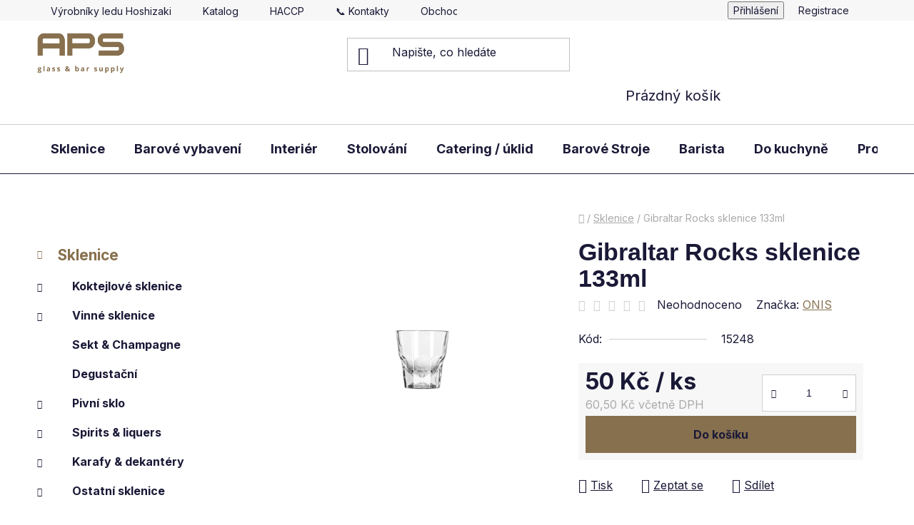

--- FILE ---
content_type: text/html; charset=utf-8
request_url: https://www.apssupply.cz/sklenice-2/gibraltar-rocks-sklenice-133ml/
body_size: 27898
content:
<!doctype html><html lang="cs" dir="ltr" class="header-background-light external-fonts-loaded"><head><meta charset="utf-8" /><meta name="viewport" content="width=device-width,initial-scale=1" /><title>Gibraltar Rocks sklenice 133ml - APS Glass &amp; Bar Supply</title><link rel="preconnect" href="https://cdn.myshoptet.com" /><link rel="dns-prefetch" href="https://cdn.myshoptet.com" /><link rel="preload" href="https://cdn.myshoptet.com/prj/dist/master/cms/libs/jquery/jquery-1.11.3.min.js" as="script" /><link href="https://cdn.myshoptet.com/prj/dist/master/shop/dist/font-shoptet-13.css.3c47e30adfa2e9e2683b.css" rel="stylesheet"><script>
dataLayer = [];
dataLayer.push({'shoptet' : {
    "pageId": 1524,
    "pageType": "productDetail",
    "currency": "CZK",
    "currencyInfo": {
        "decimalSeparator": ",",
        "exchangeRate": 1,
        "priceDecimalPlaces": 2,
        "symbol": "K\u010d",
        "symbolLeft": 0,
        "thousandSeparator": " "
    },
    "language": "cs",
    "projectId": 158662,
    "product": {
        "id": 15876,
        "guid": "e09d24d3-5edc-11e9-beb1-002590dad85e",
        "hasVariants": false,
        "codes": [
            {
                "code": 15248
            }
        ],
        "code": "15248",
        "name": "Gibraltar Rocks sklenice 133ml",
        "appendix": "",
        "weight": 0.26400000000000001,
        "manufacturer": "ONIS",
        "manufacturerGuid": "1EF5332708A960268B4EDA0BA3DED3EE",
        "currentCategory": "Sklenice",
        "currentCategoryGuid": "a54c89a9-3907-11e9-beb1-002590dad85e",
        "defaultCategory": "Sklenice",
        "defaultCategoryGuid": "a54c89a9-3907-11e9-beb1-002590dad85e",
        "currency": "CZK",
        "priceWithVat": 60.5
    },
    "stocks": [
        {
            "id": "ext",
            "title": "Sklad",
            "isDeliveryPoint": 0,
            "visibleOnEshop": 1
        }
    ],
    "cartInfo": {
        "id": null,
        "freeShipping": false,
        "freeShippingFrom": 5000,
        "leftToFreeGift": {
            "formattedPrice": "0 K\u010d",
            "priceLeft": 0
        },
        "freeGift": false,
        "leftToFreeShipping": {
            "priceLeft": 5000,
            "dependOnRegion": 0,
            "formattedPrice": "5 000 K\u010d"
        },
        "discountCoupon": [],
        "getNoBillingShippingPrice": {
            "withoutVat": 0,
            "vat": 0,
            "withVat": 0
        },
        "cartItems": [],
        "taxMode": "ORDINARY"
    },
    "cart": [],
    "customer": {
        "priceRatio": 1,
        "priceListId": 1,
        "groupId": null,
        "registered": false,
        "mainAccount": false
    }
}});
</script>
<meta property="og:type" content="website"><meta property="og:site_name" content="apssupply.cz"><meta property="og:url" content="https://www.apssupply.cz/sklenice-2/gibraltar-rocks-sklenice-133ml/"><meta property="og:title" content="Gibraltar Rocks sklenice 133ml - APS Glass &amp; Bar Supply"><meta name="author" content="APS Glass &amp; Bar Supply"><meta name="web_author" content="Shoptet.cz"><meta name="dcterms.rightsHolder" content="www.apssupply.cz"><meta name="robots" content="index,follow"><meta property="og:image" content="https://cdn.myshoptet.com/usr/www.apssupply.cz/user/shop/big/15876_15248-web.jpg?65390068"><meta property="og:description" content="Gibraltar Rocks sklenice 133ml. "><meta name="description" content="Gibraltar Rocks sklenice 133ml. "><meta name="google-site-verification" content="Y2I6hrb_H5UvLaOveavB_7TieB4vJQfWxwKah5WnvAo"><meta property="product:price:amount" content="60.5"><meta property="product:price:currency" content="CZK"><style>:root {--color-primary: #87704e;--color-primary-h: 36;--color-primary-s: 27%;--color-primary-l: 42%;--color-primary-hover: #b29468;--color-primary-hover-h: 36;--color-primary-hover-s: 32%;--color-primary-hover-l: 55%;--color-secondary: #87704e;--color-secondary-h: 36;--color-secondary-s: 27%;--color-secondary-l: 42%;--color-secondary-hover: #31404e;--color-secondary-hover-h: 209;--color-secondary-hover-s: 23%;--color-secondary-hover-l: 25%;--color-tertiary: #4a6379;--color-tertiary-h: 208;--color-tertiary-s: 24%;--color-tertiary-l: 38%;--color-tertiary-hover: #cfcfcf;--color-tertiary-hover-h: 0;--color-tertiary-hover-s: 0%;--color-tertiary-hover-l: 81%;--color-header-background: #ffffff;--template-font: "sans-serif";--template-headings-font: "sans-serif";--header-background-url: url("[data-uri]");--cookies-notice-background: #1A1937;--cookies-notice-color: #F8FAFB;--cookies-notice-button-hover: #f5f5f5;--cookies-notice-link-hover: #27263f;--templates-update-management-preview-mode-content: "Náhled aktualizací šablony je aktivní pro váš prohlížeč."}</style>
    
    <link href="https://cdn.myshoptet.com/prj/dist/master/shop/dist/main-13.less.fdb02770e668ba5a70b5.css" rel="stylesheet" />
            <link href="https://cdn.myshoptet.com/prj/dist/master/shop/dist/mobile-header-v1-13.less.629f2f48911e67d0188c.css" rel="stylesheet" />
    
    <script>var shoptet = shoptet || {};</script>
    <script src="https://cdn.myshoptet.com/prj/dist/master/shop/dist/main-3g-header.js.05f199e7fd2450312de2.js"></script>
<!-- User include --><!-- project html code header -->
<style><!--
#welcome {
margin: 0px;
width: 100%;
}

.plus-gallery-item {
    border-width: 0px;
}

#footer {position: static;
    bottom: 0;}

#signature
img {display: none !important;}

#menu-helper-box a:hover {
    color: black !important;
}

#menu-helper:before {background: #484848;}

{color: black !important;}

#column-l-in > div > div ul {
display: run-in !important;
}

#footer-in a:hover {color: white;}

#menu li:hover
a {color: white;}

.decor-delimeter:before {color: black;}

#menu .list-inline>li>a {
font-size: 15px; font-family: "Lucida Grande", sans-serif, "Oswald"; text-transform: capitalize;}

#navigation
span {font-size: 20px; padding-left: 2px; font-weight: bold;}

#footer {background:#484848; color: white; }
#footer-in a {color: white;}

.products {border-top: solid 0px;}
h1 {font-weight: bold;}

#content-in #t-product-detail, #content-in #t-product-detail
table {margin-top: 50px;}

#category-filter, #top-in-cat-button, #top-in-cat-button.active, #param-filter-hover, #param-filter-hover.active { background: rgba(189, 189, 189, 0.86) !important; }

#social-buttons, #tr-links, #category-banners, #signature {display: none;}

.categories.expandable>ul>li>a:before {display: none;}

#category-filter {background:;}



aside div>.box {border-radius: 4px;}

#top10{
display:none !important;
}

.gallery {
    padding-left: 0em !important;
    padding-right: 0em !important;
}


#menu .list-inline>li:hover {

top:0px;
border-top: solid 0px;
background: #3c3c3b;
border-radius: 4px;
}

#menu .list-inline>li>a:hover {

color: white;
}

#menu  {

border-top: solid 0px !important;
}

.user-include-block {display: none;}

#welcome:before {display: none;}

.search-whisperer-wrap-v1 {border: solid 1px #dadae5; border-radius: 4px;}

#a-home:hover:before {color: white;}

#header {border-bottom: solid 1px; margin-bottom: 50px;}

#header-in a {border-radius: 4px;}

.categories.expandable .topic:before {display: none;}

.categories .topic { border: 0px;}

#column-l-in #categories .categories .topic, #column-r #categories .categories
.topic {border-bottom: solid 1px #dadae5 !important;}

#column-l-in #categories, #column-r
#categories {border: solid 1px #dadae5; padding: 15px;border-radius: 4px;}
--></style>

<link rel="preconnect" href="https://fonts.googleapis.com">
<link rel="preconnect" href="https://fonts.gstatic.com" crossorigin>
<link href="https://fonts.googleapis.com/css2?family=Inter:wght@400;700&display=swap" rel="stylesheet">

<style>
* {
  font-family: 'Inter', sans-serif;
}

.banner-grid {
        display: grid;
        grid-template-columns: repeat(3, 1fr);
        grid-gap: 10px;
    }

    .banner-grid-item {
        position: relative;
        padding-top: 56.25%;
        background-size: cover;
    }

    .banner-grid-item video {
        position: absolute;
        top: 0;
        left: 0;
        width: 100%;
        z-index: 1;
    }

    .banner-grid-item-label {
        position: absolute;
        bottom: 0;
        left: 0;
        width: 100%;
        text-align: center;
        color: #fff;
        background-color: rgba(61, 81, 100, 0.57);
        padding: 20px;
        font-size: 23px;
        box-sizing: border-box;
        z-index: 2;
    }

    @media (max-width: 991px) {
        .banner-grid {
            grid-template-columns: repeat(2, 1fr);
        }
    }

    @media (max-width: 768px) {
        .banner-grid {
            grid-template-columns: repeat(1, 1fr);
        }

        .banner-grid-item-label {
            padding: 15px;
            font-size: 20px;
        }
    }
    
    footer#footer {
    background-color: var(--color-primary);
    }
    
    footer#footer a {
    color: #fff;
    }
    
    .plus-gallery-cont {
    overflow: hidden;
    }
    
    .plus-gallery-wrap {
    display: flex;
    flex-wrap: nowrap;
    animation: slowSlide linear 10s infinite alternate;
    }
    
    .plus-gallery-item {
    flex: 0 0 120px;
    }
    
    @keyframes slowSlide {
    from {
    transform: translateX(0)
    }
    to {
    transform: translateX(-100%)
    }
    }
    .category-title{
     display: none!important;
    }
</style>
<!-- /User include --><link rel="shortcut icon" href="/favicon.ico" type="image/x-icon" /><link rel="canonical" href="https://www.apssupply.cz/sklenice-2/gibraltar-rocks-sklenice-133ml/" />    <!-- Global site tag (gtag.js) - Google Analytics -->
    <script async src="https://www.googletagmanager.com/gtag/js?id=G-Q2MF6GVG5Q"></script>
    <script>
        
        window.dataLayer = window.dataLayer || [];
        function gtag(){dataLayer.push(arguments);}
        

        
        gtag('js', new Date());

        
                gtag('config', 'G-Q2MF6GVG5Q', {"groups":"GA4","send_page_view":false,"content_group":"productDetail","currency":"CZK","page_language":"cs"});
        
                gtag('config', 'AW-16722779617', {"allow_enhanced_conversions":true});
        
        
        
        
        
                    gtag('event', 'page_view', {"send_to":"GA4","page_language":"cs","content_group":"productDetail","currency":"CZK"});
        
                gtag('set', 'currency', 'CZK');

        gtag('event', 'view_item', {
            "send_to": "UA",
            "items": [
                {
                    "id": "15248",
                    "name": "Gibraltar Rocks sklenice 133ml",
                    "category": "Sklenice",
                                        "brand": "ONIS",
                                                            "price": 50
                }
            ]
        });
        
        
        
        
        
                    gtag('event', 'view_item', {"send_to":"GA4","page_language":"cs","content_group":"productDetail","value":50,"currency":"CZK","items":[{"item_id":"15248","item_name":"Gibraltar Rocks sklenice 133ml","item_brand":"ONIS","item_category":"Sklenice","price":50,"quantity":1,"index":0}]});
        
        
        
        
        
        
        
        document.addEventListener('DOMContentLoaded', function() {
            if (typeof shoptet.tracking !== 'undefined') {
                for (var id in shoptet.tracking.bannersList) {
                    gtag('event', 'view_promotion', {
                        "send_to": "UA",
                        "promotions": [
                            {
                                "id": shoptet.tracking.bannersList[id].id,
                                "name": shoptet.tracking.bannersList[id].name,
                                "position": shoptet.tracking.bannersList[id].position
                            }
                        ]
                    });
                }
            }

            shoptet.consent.onAccept(function(agreements) {
                if (agreements.length !== 0) {
                    console.debug('gtag consent accept');
                    var gtagConsentPayload =  {
                        'ad_storage': agreements.includes(shoptet.config.cookiesConsentOptPersonalisation)
                            ? 'granted' : 'denied',
                        'analytics_storage': agreements.includes(shoptet.config.cookiesConsentOptAnalytics)
                            ? 'granted' : 'denied',
                                                                                                'ad_user_data': agreements.includes(shoptet.config.cookiesConsentOptPersonalisation)
                            ? 'granted' : 'denied',
                        'ad_personalization': agreements.includes(shoptet.config.cookiesConsentOptPersonalisation)
                            ? 'granted' : 'denied',
                        };
                    console.debug('update consent data', gtagConsentPayload);
                    gtag('consent', 'update', gtagConsentPayload);
                    dataLayer.push(
                        { 'event': 'update_consent' }
                    );
                }
            });
        });
    </script>
</head><body class="desktop id-1524 in-sklenice-2 template-13 type-product type-detail multiple-columns-body columns-3 smart-labels-active ums_forms_redesign--off ums_a11y_category_page--on ums_discussion_rating_forms--off ums_flags_display_unification--on ums_a11y_login--on mobile-header-version-1"><noscript>
    <style>
        #header {
            padding-top: 0;
            position: relative !important;
            top: 0;
        }
        .header-navigation {
            position: relative !important;
        }
        .overall-wrapper {
            margin: 0 !important;
        }
        body:not(.ready) {
            visibility: visible !important;
        }
    </style>
    <div class="no-javascript">
        <div class="no-javascript__title">Musíte změnit nastavení vašeho prohlížeče</div>
        <div class="no-javascript__text">Podívejte se na: <a href="https://www.google.com/support/bin/answer.py?answer=23852">Jak povolit JavaScript ve vašem prohlížeči</a>.</div>
        <div class="no-javascript__text">Pokud používáte software na blokování reklam, může být nutné povolit JavaScript z této stránky.</div>
        <div class="no-javascript__text">Děkujeme.</div>
    </div>
</noscript>

        <div id="fb-root"></div>
        <script>
            window.fbAsyncInit = function() {
                FB.init({
//                    appId            : 'your-app-id',
                    autoLogAppEvents : true,
                    xfbml            : true,
                    version          : 'v19.0'
                });
            };
        </script>
        <script async defer crossorigin="anonymous" src="https://connect.facebook.net/cs_CZ/sdk.js"></script><a href="#content" class="skip-link sr-only">Přejít na obsah</a><div class="overall-wrapper"><div class="user-action"><div class="container">
    <div class="user-action-in">
                    <div id="login" class="user-action-login popup-widget login-widget" role="dialog" aria-labelledby="loginHeading">
        <div class="popup-widget-inner">
                            <h2 id="loginHeading">Přihlášení k vašemu účtu</h2><div id="customerLogin"><form action="/action/Customer/Login/" method="post" id="formLoginIncluded" class="csrf-enabled formLogin" data-testid="formLogin"><input type="hidden" name="referer" value="" /><div class="form-group"><div class="input-wrapper email js-validated-element-wrapper no-label"><input type="email" name="email" class="form-control" autofocus placeholder="E-mailová adresa (např. jan@novak.cz)" data-testid="inputEmail" autocomplete="email" required /></div></div><div class="form-group"><div class="input-wrapper password js-validated-element-wrapper no-label"><input type="password" name="password" class="form-control" placeholder="Heslo" data-testid="inputPassword" autocomplete="current-password" required /><span class="no-display">Nemůžete vyplnit toto pole</span><input type="text" name="surname" value="" class="no-display" /></div></div><div class="form-group"><div class="login-wrapper"><button type="submit" class="btn btn-secondary btn-text btn-login" data-testid="buttonSubmit">Přihlásit se</button><div class="password-helper"><a href="/registrace/" data-testid="signup" rel="nofollow">Nová registrace</a><a href="/klient/zapomenute-heslo/" rel="nofollow">Zapomenuté heslo</a></div></div></div></form>
</div>                    </div>
    </div>

                <div id="cart-widget" class="user-action-cart popup-widget cart-widget loader-wrapper" data-testid="popupCartWidget" role="dialog" aria-hidden="true">
            <div class="popup-widget-inner cart-widget-inner place-cart-here">
                <div class="loader-overlay">
                    <div class="loader"></div>
                </div>
            </div>
        </div>
    </div>
</div>
</div><div class="top-navigation-bar" data-testid="topNavigationBar">

    <div class="container">

                            <div class="top-navigation-menu">
                <ul class="top-navigation-bar-menu">
                                            <li class="top-navigation-menu-item-external-36">
                            <a href="https://hoshizaki-europe.cz" title="Výrobníky ledu Hoshizaki" target="blank">Výrobníky ledu Hoshizaki</a>
                        </li>
                                            <li class="top-navigation-menu-item-1368">
                            <a href="/katalog-2/" title="Katalog">Katalog</a>
                        </li>
                                            <li class="top-navigation-menu-item-2829">
                            <a href="/haccp/" title="HACCP">HACCP</a>
                        </li>
                                            <li class="top-navigation-menu-item-29">
                            <a href="/kontakty/" title="Kontakty">📞 Kontakty</a>
                        </li>
                                            <li class="top-navigation-menu-item-1377">
                            <a href="/obchodni-podminky/" title="Obchodní podmínky">Obchodní podmínky</a>
                        </li>
                                            <li class="top-navigation-menu-item-2832">
                            <a href="/doprava/" title="Možnosti dopravy">Doprava</a>
                        </li>
                                    </ul>
                <div class="top-navigation-menu-trigger">Více</div>
                <ul class="top-navigation-bar-menu-helper"></ul>
            </div>
        
        <div class="top-navigation-tools">
                        <button class="top-nav-button top-nav-button-login toggle-window" type="button" data-target="login" aria-haspopup="dialog" aria-controls="login" aria-expanded="false" data-testid="signin"><span>Přihlášení</span></button>
    <a href="/registrace/" class="top-nav-button top-nav-button-register" data-testid="headerSignup">Registrace</a>
        </div>

    </div>

</div>
<header id="header">
        <div class="header-top">
            <div class="container navigation-wrapper header-top-wrapper">
                <div class="site-name"><a href="/" data-testid="linkWebsiteLogo"><img src="https://cdn.myshoptet.com/usr/www.apssupply.cz/user/logos/apssupply_logo.png" alt="APS Glass &amp; Bar Supply" fetchpriority="low" /></a></div>                <div class="search" itemscope itemtype="https://schema.org/WebSite">
                    <meta itemprop="headline" content="Sklenice"/><meta itemprop="url" content="https://www.apssupply.cz"/><meta itemprop="text" content="Gibraltar Rocks sklenice 133ml. "/>                    <form action="/action/ProductSearch/prepareString/" method="post"
    id="formSearchForm" class="search-form compact-form js-search-main"
    itemprop="potentialAction" itemscope itemtype="https://schema.org/SearchAction" data-testid="searchForm">
    <fieldset>
        <meta itemprop="target"
            content="https://www.apssupply.cz/vyhledavani/?string={string}"/>
        <input type="hidden" name="language" value="cs"/>
        
            
    <span class="search-input-icon" aria-hidden="true"></span>

<input
    type="search"
    name="string"
        class="query-input form-control search-input js-search-input"
    placeholder="Napište, co hledáte"
    autocomplete="off"
    required
    itemprop="query-input"
    aria-label="Vyhledávání"
    data-testid="searchInput"
>
            <button type="submit" class="btn btn-default search-button" data-testid="searchBtn">Hledat</button>
        
    </fieldset>
</form>
                </div>
                <div class="navigation-buttons">
                    <a href="#" class="toggle-window" data-target="search" data-testid="linkSearchIcon"><span class="sr-only">Hledat</span></a>
                        
    <a href="/kosik/" class="btn btn-icon toggle-window cart-count" data-target="cart" data-hover="true" data-redirect="true" data-testid="headerCart" rel="nofollow" aria-haspopup="dialog" aria-expanded="false" aria-controls="cart-widget">
        
                <span class="sr-only">Nákupní košík</span>
        
            <span class="cart-price visible-lg-inline-block" data-testid="headerCartPrice">
                                    Prázdný košík                            </span>
        
    
            </a>
                    <a href="#" class="toggle-window" data-target="navigation" data-testid="hamburgerMenu"></a>
                </div>
            </div>
        </div>
        <div class="header-bottom">
            <div class="container navigation-wrapper header-bottom-wrapper js-navigation-container">
                <nav id="navigation" aria-label="Hlavní menu" data-collapsible="true"><div class="navigation-in menu"><ul class="menu-level-1" role="menubar" data-testid="headerMenuItems"><li class="menu-item-1524 ext" role="none"><a href="/sklenice-2/" class="active" data-testid="headerMenuItem" role="menuitem" aria-haspopup="true" aria-expanded="false"><b>Sklenice</b><span class="submenu-arrow"></span></a><ul class="menu-level-2" aria-label="Sklenice" tabindex="-1" role="menu"><li class="menu-item-1527 has-third-level" role="none"><a href="/koktejlove-sklenice/" class="menu-image" data-testid="headerMenuItem" tabindex="-1" aria-hidden="true"><img src="data:image/svg+xml,%3Csvg%20width%3D%22140%22%20height%3D%22100%22%20xmlns%3D%22http%3A%2F%2Fwww.w3.org%2F2000%2Fsvg%22%3E%3C%2Fsvg%3E" alt="" aria-hidden="true" width="140" height="100"  data-src="https://cdn.myshoptet.com/usr/www.apssupply.cz/user/categories/thumb/15138_9562269-webczbloynzc9ohm-1.jpg" fetchpriority="low" /></a><div><a href="/koktejlove-sklenice/" data-testid="headerMenuItem" role="menuitem"><span>Koktejlové sklenice</span></a>
                                                    <ul class="menu-level-3" role="menu">
                                                                    <li class="menu-item-1551" role="none">
                                        <a href="/caipirinha/" data-testid="headerMenuItem" role="menuitem">
                                            Caipirinha </a>,                                    </li>
                                                                    <li class="menu-item-1554" role="none">
                                        <a href="/double-old-fashioned/" data-testid="headerMenuItem" role="menuitem">
                                            Double old fashioned</a>,                                    </li>
                                                                    <li class="menu-item-1557" role="none">
                                        <a href="/old-fashioned-2/" data-testid="headerMenuItem" role="menuitem">
                                            Old fashioned</a>,                                    </li>
                                                                    <li class="menu-item-1560" role="none">
                                        <a href="/long-drink/" data-testid="headerMenuItem" role="menuitem">
                                            Long drink</a>,                                    </li>
                                                                    <li class="menu-item-1563" role="none">
                                        <a href="/sklenice-pozlacene-2/" data-testid="headerMenuItem" role="menuitem">
                                            Sklenice pozlacené</a>,                                    </li>
                                                                    <li class="menu-item-1566" role="none">
                                        <a href="/infusion-jars/" data-testid="headerMenuItem" role="menuitem">
                                            Infusion jars</a>,                                    </li>
                                                                    <li class="menu-item-1569" role="none">
                                        <a href="/martini/" data-testid="headerMenuItem" role="menuitem">
                                            Martini</a>,                                    </li>
                                                                    <li class="menu-item-1572" role="none">
                                        <a href="/margarita/" data-testid="headerMenuItem" role="menuitem">
                                            Margarita</a>,                                    </li>
                                                                    <li class="menu-item-1575" role="none">
                                        <a href="/pohary-hrkny-kovove/" data-testid="headerMenuItem" role="menuitem">
                                            Poháry a hrnky kovové</a>,                                    </li>
                                                                    <li class="menu-item-1578" role="none">
                                        <a href="/tiki-tiki/" data-testid="headerMenuItem" role="menuitem">
                                            Tiki tiki</a>,                                    </li>
                                                                    <li class="menu-item-1581" role="none">
                                        <a href="/fancy-cocktail/" data-testid="headerMenuItem" role="menuitem">
                                            Fancy cocktail</a>,                                    </li>
                                                                    <li class="menu-item-1584" role="none">
                                        <a href="/xxl/" data-testid="headerMenuItem" role="menuitem">
                                            XXL </a>                                    </li>
                                                            </ul>
                        </div></li><li class="menu-item-1530 has-third-level" role="none"><a href="/vinne-sklenice/" class="menu-image" data-testid="headerMenuItem" tabindex="-1" aria-hidden="true"><img src="data:image/svg+xml,%3Csvg%20width%3D%22140%22%20height%3D%22100%22%20xmlns%3D%22http%3A%2F%2Fwww.w3.org%2F2000%2Fsvg%22%3E%3C%2Fsvg%3E" alt="" aria-hidden="true" width="140" height="100"  data-src="https://cdn.myshoptet.com/usr/www.apssupply.cz/user/categories/thumb/20715_sklenice-na-cervene-vino-29cl.jpg" fetchpriority="low" /></a><div><a href="/vinne-sklenice/" data-testid="headerMenuItem" role="menuitem"><span>Vinné sklenice</span></a>
                                                    <ul class="menu-level-3" role="menu">
                                                                    <li class="menu-item-1587" role="none">
                                        <a href="/cervene-vino/" data-testid="headerMenuItem" role="menuitem">
                                            Červené víno</a>,                                    </li>
                                                                    <li class="menu-item-1590" role="none">
                                        <a href="/bile-vino/" data-testid="headerMenuItem" role="menuitem">
                                            Bílé víno</a>,                                    </li>
                                                                    <li class="menu-item-1593" role="none">
                                        <a href="/universalni/" data-testid="headerMenuItem" role="menuitem">
                                            Universální </a>,                                    </li>
                                                                    <li class="menu-item-1596" role="none">
                                        <a href="/dezertni/" data-testid="headerMenuItem" role="menuitem">
                                            Dezertní </a>                                    </li>
                                                            </ul>
                        </div></li><li class="menu-item-1533" role="none"><a href="/sekt-champagne/" class="menu-image" data-testid="headerMenuItem" tabindex="-1" aria-hidden="true"><img src="data:image/svg+xml,%3Csvg%20width%3D%22140%22%20height%3D%22100%22%20xmlns%3D%22http%3A%2F%2Fwww.w3.org%2F2000%2Fsvg%22%3E%3C%2Fsvg%3E" alt="" aria-hidden="true" width="140" height="100"  data-src="https://cdn.myshoptet.com/usr/www.apssupply.cz/user/categories/thumb/21233_c502-web.jpg" fetchpriority="low" /></a><div><a href="/sekt-champagne/" data-testid="headerMenuItem" role="menuitem"><span>Sekt &amp; Champagne</span></a>
                        </div></li><li class="menu-item-1599" role="none"><a href="/degustacni/" class="menu-image" data-testid="headerMenuItem" tabindex="-1" aria-hidden="true"><img src="data:image/svg+xml,%3Csvg%20width%3D%22140%22%20height%3D%22100%22%20xmlns%3D%22http%3A%2F%2Fwww.w3.org%2F2000%2Fsvg%22%3E%3C%2Fsvg%3E" alt="" aria-hidden="true" width="140" height="100"  data-src="https://cdn.myshoptet.com/usr/www.apssupply.cz/user/categories/thumb/21617_3053-l.jpg" fetchpriority="low" /></a><div><a href="/degustacni/" data-testid="headerMenuItem" role="menuitem"><span>Degustační </span></a>
                        </div></li><li class="menu-item-1536 has-third-level" role="none"><a href="/pivni-sklo/" class="menu-image" data-testid="headerMenuItem" tabindex="-1" aria-hidden="true"><img src="data:image/svg+xml,%3Csvg%20width%3D%22140%22%20height%3D%22100%22%20xmlns%3D%22http%3A%2F%2Fwww.w3.org%2F2000%2Fsvg%22%3E%3C%2Fsvg%3E" alt="" aria-hidden="true" width="140" height="100"  data-src="https://cdn.myshoptet.com/usr/www.apssupply.cz/user/categories/thumb/14928_920260-web.jpg" fetchpriority="low" /></a><div><a href="/pivni-sklo/" data-testid="headerMenuItem" role="menuitem"><span>Pivní sklo</span></a>
                                                    <ul class="menu-level-3" role="menu">
                                                                    <li class="menu-item-2723" role="none">
                                        <a href="/weizenbierglaser/" data-testid="headerMenuItem" role="menuitem">
                                            Weizenbiergläser</a>,                                    </li>
                                                                    <li class="menu-item-2726" role="none">
                                        <a href="/pilsglaser/" data-testid="headerMenuItem" role="menuitem">
                                            Pilsgläser</a>,                                    </li>
                                                                    <li class="menu-item-2729" role="none">
                                        <a href="/bierkrug/" data-testid="headerMenuItem" role="menuitem">
                                            Bierkrug</a>,                                    </li>
                                                                    <li class="menu-item-2732" role="none">
                                        <a href="/biertulpen/" data-testid="headerMenuItem" role="menuitem">
                                             Biertulpen</a>                                    </li>
                                                            </ul>
                        </div></li><li class="menu-item-1539 has-third-level" role="none"><a href="/spirits-liquers/" class="menu-image" data-testid="headerMenuItem" tabindex="-1" aria-hidden="true"><img src="data:image/svg+xml,%3Csvg%20width%3D%22140%22%20height%3D%22100%22%20xmlns%3D%22http%3A%2F%2Fwww.w3.org%2F2000%2Fsvg%22%3E%3C%2Fsvg%3E" alt="" aria-hidden="true" width="140" height="100"  data-src="https://cdn.myshoptet.com/usr/www.apssupply.cz/user/categories/thumb/13575_11126021-lib-series-v-140-tall-rocks-140ml-600x600.jpg" fetchpriority="low" /></a><div><a href="/spirits-liquers/" data-testid="headerMenuItem" role="menuitem"><span>Spirits &amp; liquers</span></a>
                                                    <ul class="menu-level-3" role="menu">
                                                                    <li class="menu-item-1614" role="none">
                                        <a href="/cognac-brandy-liquer/" data-testid="headerMenuItem" role="menuitem">
                                            Cognac*Brandy*Liquer</a>,                                    </li>
                                                                    <li class="menu-item-1620" role="none">
                                        <a href="/palenky/" data-testid="headerMenuItem" role="menuitem">
                                            Pálenky</a>,                                    </li>
                                                                    <li class="menu-item-1623" role="none">
                                        <a href="/whisky-whiskey/" data-testid="headerMenuItem" role="menuitem">
                                            Whisky &amp; Whiskey</a>                                    </li>
                                                            </ul>
                        </div></li><li class="menu-item-1542 has-third-level" role="none"><a href="/karafy-dekantery/" class="menu-image" data-testid="headerMenuItem" tabindex="-1" aria-hidden="true"><img src="data:image/svg+xml,%3Csvg%20width%3D%22140%22%20height%3D%22100%22%20xmlns%3D%22http%3A%2F%2Fwww.w3.org%2F2000%2Fsvg%22%3E%3C%2Fsvg%3E" alt="" aria-hidden="true" width="140" height="100"  data-src="https://cdn.myshoptet.com/usr/www.apssupply.cz/user/categories/thumb/15261_719-web.jpg" fetchpriority="low" /></a><div><a href="/karafy-dekantery/" data-testid="headerMenuItem" role="menuitem"><span>Karafy &amp; dekantéry</span></a>
                                                    <ul class="menu-level-3" role="menu">
                                                                    <li class="menu-item-1626" role="none">
                                        <a href="/dekantery/" data-testid="headerMenuItem" role="menuitem">
                                            Dekantéry</a>,                                    </li>
                                                                    <li class="menu-item-1629" role="none">
                                        <a href="/karafy/" data-testid="headerMenuItem" role="menuitem">
                                            Karafy </a>,                                    </li>
                                                                    <li class="menu-item-1632" role="none">
                                        <a href="/dzbany/" data-testid="headerMenuItem" role="menuitem">
                                            Džbány</a>                                    </li>
                                                            </ul>
                        </div></li><li class="menu-item-1545 has-third-level" role="none"><a href="/ostatni-sklenice/" class="menu-image" data-testid="headerMenuItem" tabindex="-1" aria-hidden="true"><img src="data:image/svg+xml,%3Csvg%20width%3D%22140%22%20height%3D%22100%22%20xmlns%3D%22http%3A%2F%2Fwww.w3.org%2F2000%2Fsvg%22%3E%3C%2Fsvg%3E" alt="" aria-hidden="true" width="140" height="100"  data-src="https://cdn.myshoptet.com/usr/www.apssupply.cz/user/categories/thumb/15405_5102-web.jpg" fetchpriority="low" /></a><div><a href="/ostatni-sklenice/" data-testid="headerMenuItem" role="menuitem"><span>Ostatní sklenice</span></a>
                                                    <ul class="menu-level-3" role="menu">
                                                                    <li class="menu-item-1635" role="none">
                                        <a href="/zmrzlinove-pohary-sejky/" data-testid="headerMenuItem" role="menuitem">
                                            Zmrzlinové poháry a šejky</a>,                                    </li>
                                                                    <li class="menu-item-1638" role="none">
                                        <a href="/horke-napoje/" data-testid="headerMenuItem" role="menuitem">
                                            Horké nápoje</a>,                                    </li>
                                                                    <li class="menu-item-1641" role="none">
                                        <a href="/fitness-wellness-golf-plast/" data-testid="headerMenuItem" role="menuitem">
                                            Fitness &amp; wellness &amp; golf</a>,                                    </li>
                                                                    <li class="menu-item-1644" role="none">
                                        <a href="/voda-soda/" data-testid="headerMenuItem" role="menuitem">
                                            Voda &amp; soda *H2O*</a>,                                    </li>
                                                                    <li class="menu-item-1647" role="none">
                                        <a href="/ostatni/" data-testid="headerMenuItem" role="menuitem">
                                            Ostatní</a>                                    </li>
                                                            </ul>
                        </div></li><li class="menu-item-1548 has-third-level" role="none"><a href="/sklenice-dle-znacky/" class="menu-image" data-testid="headerMenuItem" tabindex="-1" aria-hidden="true"><img src="data:image/svg+xml,%3Csvg%20width%3D%22140%22%20height%3D%22100%22%20xmlns%3D%22http%3A%2F%2Fwww.w3.org%2F2000%2Fsvg%22%3E%3C%2Fsvg%3E" alt="" aria-hidden="true" width="140" height="100"  data-src="https://cdn.myshoptet.com/usr/www.apssupply.cz/user/categories/thumb/15138_9562269-webczbloynzc9ohm-4.jpg" fetchpriority="low" /></a><div><a href="/sklenice-dle-znacky/" data-testid="headerMenuItem" role="menuitem"><span>Sklenice dle značky</span></a>
                                                    <ul class="menu-level-3" role="menu">
                                                                    <li class="menu-item-2938" role="none">
                                        <a href="/libbey/" data-testid="headerMenuItem" role="menuitem">
                                            Libbey</a>,                                    </li>
                                                                    <li class="menu-item-1650" role="none">
                                        <a href="/royal-leerdam/" data-testid="headerMenuItem" role="menuitem">
                                            Royal Leerdam </a>,                                    </li>
                                                                    <li class="menu-item-2783" role="none">
                                        <a href="/urban-bar/" data-testid="headerMenuItem" role="menuitem">
                                            Urban bar</a>,                                    </li>
                                                                    <li class="menu-item-1653" role="none">
                                        <a href="/la-roch--re/" data-testid="headerMenuItem" role="menuitem">
                                            La Rochère </a>,                                    </li>
                                                                    <li class="menu-item-1656" role="none">
                                        <a href="/vidivi/" data-testid="headerMenuItem" role="menuitem">
                                            Vidivi </a>,                                    </li>
                                                                    <li class="menu-item-1659" role="none">
                                        <a href="/aps-glass-bar-supply/" data-testid="headerMenuItem" role="menuitem">
                                            APS glass &amp; bar supply</a>,                                    </li>
                                                                    <li class="menu-item-1662" role="none">
                                        <a href="/riedel/" data-testid="headerMenuItem" role="menuitem">
                                            Riedel </a>,                                    </li>
                                                                    <li class="menu-item-1665" role="none">
                                        <a href="/onis/" data-testid="headerMenuItem" role="menuitem">
                                            Onis</a>,                                    </li>
                                                                    <li class="menu-item-1668" role="none">
                                        <a href="/italesse/" data-testid="headerMenuItem" role="menuitem">
                                            Italesse </a>,                                    </li>
                                                                    <li class="menu-item-1671" role="none">
                                        <a href="/spiegelau-nachtmann/" data-testid="headerMenuItem" role="menuitem">
                                            Spiegelau &amp; Nachtmann </a>,                                    </li>
                                                                    <li class="menu-item-1674" role="none">
                                        <a href="/rcr-cristalleria-italiana/" data-testid="headerMenuItem" role="menuitem">
                                            RCR cristalleria italiana</a>,                                    </li>
                                                                    <li class="menu-item-1677" role="none">
                                        <a href="/stolzle/" data-testid="headerMenuItem" role="menuitem">
                                            Stölzle </a>,                                    </li>
                                                                    <li class="menu-item-1680" role="none">
                                        <a href="/luigi-bormioli/" data-testid="headerMenuItem" role="menuitem">
                                            Luigi bormioli</a>,                                    </li>
                                                                    <li class="menu-item-1683" role="none">
                                        <a href="/carlisle-foodservice/" data-testid="headerMenuItem" role="menuitem">
                                            Carlisle foodservice</a>                                    </li>
                                                            </ul>
                        </div></li></ul></li>
<li class="menu-item-2241 ext" role="none"><a href="/barove-vybaveni/" data-testid="headerMenuItem" role="menuitem" aria-haspopup="true" aria-expanded="false"><b>Barové vybavení</b><span class="submenu-arrow"></span></a><ul class="menu-level-2" aria-label="Barové vybavení" tabindex="-1" role="menu"><li class="menu-item-747 has-third-level" role="none"><a href="/med/" class="menu-image" data-testid="headerMenuItem" tabindex="-1" aria-hidden="true"><img src="data:image/svg+xml,%3Csvg%20width%3D%22140%22%20height%3D%22100%22%20xmlns%3D%22http%3A%2F%2Fwww.w3.org%2F2000%2Fsvg%22%3E%3C%2Fsvg%3E" alt="" aria-hidden="true" width="140" height="100"  data-src="https://cdn.myshoptet.com/usr/www.apssupply.cz/user/categories/thumb/aps_rubrik-coppermdkxg9kn5l8qk_1280x1280.jpg" fetchpriority="low" /></a><div><a href="/med/" data-testid="headerMenuItem" role="menuitem"><span>Měď</span></a>
                                                    <ul class="menu-level-3" role="menu">
                                                                    <li class="menu-item-1383" role="none">
                                        <a href="/odmerky/" data-testid="headerMenuItem" role="menuitem">
                                            Odměrky</a>,                                    </li>
                                                                    <li class="menu-item-1386" role="none">
                                        <a href="/shakery/" data-testid="headerMenuItem" role="menuitem">
                                            Shakery</a>,                                    </li>
                                                                    <li class="menu-item-1389" role="none">
                                        <a href="/sitka-strainery/" data-testid="headerMenuItem" role="menuitem">
                                            Sítka/Strainery</a>,                                    </li>
                                                                    <li class="menu-item-1392" role="none">
                                        <a href="/tiki-ananas/" data-testid="headerMenuItem" role="menuitem">
                                            Tiki Ananas</a>,                                    </li>
                                                                    <li class="menu-item-1395" role="none">
                                        <a href="/nalevatka/" data-testid="headerMenuItem" role="menuitem">
                                            Nalévátka</a>,                                    </li>
                                                                    <li class="menu-item-1398" role="none">
                                        <a href="/barove-lzicky/" data-testid="headerMenuItem" role="menuitem">
                                            Barové lžičky</a>,                                    </li>
                                                                    <li class="menu-item-1401" role="none">
                                        <a href="/kovove-hrnky/" data-testid="headerMenuItem" role="menuitem">
                                            Kovové hrnky</a>,                                    </li>
                                                                    <li class="menu-item-1404" role="none">
                                        <a href="/sklenice/" data-testid="headerMenuItem" role="menuitem">
                                            Sklenice</a>,                                    </li>
                                                                    <li class="menu-item-1407" role="none">
                                        <a href="/chladici-nadoby/" data-testid="headerMenuItem" role="menuitem">
                                            Chladící nádoby</a>,                                    </li>
                                                                    <li class="menu-item-1410" role="none">
                                        <a href="/koktejlove-dekorace/" data-testid="headerMenuItem" role="menuitem">
                                            Koktejlové dekorace</a>,                                    </li>
                                                                    <li class="menu-item-1413" role="none">
                                        <a href="/stolovani/" data-testid="headerMenuItem" role="menuitem">
                                            Stolování</a>                                    </li>
                                                            </ul>
                        </div></li><li class="menu-item-750 has-third-level" role="none"><a href="/zlato/" class="menu-image" data-testid="headerMenuItem" tabindex="-1" aria-hidden="true"><img src="data:image/svg+xml,%3Csvg%20width%3D%22140%22%20height%3D%22100%22%20xmlns%3D%22http%3A%2F%2Fwww.w3.org%2F2000%2Fsvg%22%3E%3C%2Fsvg%3E" alt="" aria-hidden="true" width="140" height="100"  data-src="https://cdn.myshoptet.com/usr/www.apssupply.cz/user/categories/thumb/aps_rubrik-goldevwoptch1bjng_1280x1280.jpg" fetchpriority="low" /></a><div><a href="/zlato/" data-testid="headerMenuItem" role="menuitem"><span>Zlato</span></a>
                                                    <ul class="menu-level-3" role="menu">
                                                                    <li class="menu-item-1422" role="none">
                                        <a href="/sklenice-pozlacene/" data-testid="headerMenuItem" role="menuitem">
                                            Sklenice pozlacené</a>,                                    </li>
                                                                    <li class="menu-item-1425" role="none">
                                        <a href="/odmerky-2/" data-testid="headerMenuItem" role="menuitem">
                                            Odměrky</a>,                                    </li>
                                                                    <li class="menu-item-1428" role="none">
                                        <a href="/shakers/" data-testid="headerMenuItem" role="menuitem">
                                            Shakers</a>,                                    </li>
                                                                    <li class="menu-item-1431" role="none">
                                        <a href="/sitka-strainery-2/" data-testid="headerMenuItem" role="menuitem">
                                            Sítka/Strainery</a>,                                    </li>
                                                                    <li class="menu-item-1434" role="none">
                                        <a href="/stolovani-2/" data-testid="headerMenuItem" role="menuitem">
                                            Stolování</a>,                                    </li>
                                                                    <li class="menu-item-1437" role="none">
                                        <a href="/tiki-julep/" data-testid="headerMenuItem" role="menuitem">
                                            Tiki/Julep</a>,                                    </li>
                                                                    <li class="menu-item-1440" role="none">
                                        <a href="/nalevatka-2/" data-testid="headerMenuItem" role="menuitem">
                                            Nalévátka</a>,                                    </li>
                                                                    <li class="menu-item-1443" role="none">
                                        <a href="/barove-lzice/" data-testid="headerMenuItem" role="menuitem">
                                            Barové lžíce</a>,                                    </li>
                                                                    <li class="menu-item-1446" role="none">
                                        <a href="/chladici-nadoby-2/" data-testid="headerMenuItem" role="menuitem">
                                            Chladící nádoby</a>,                                    </li>
                                                                    <li class="menu-item-1449" role="none">
                                        <a href="/koktejlove-dekorace-2/" data-testid="headerMenuItem" role="menuitem">
                                            Koktejlové dekorace</a>,                                    </li>
                                                                    <li class="menu-item-1452" role="none">
                                        <a href="/stolovani-3/" data-testid="headerMenuItem" role="menuitem">
                                            Stolování</a>                                    </li>
                                                            </ul>
                        </div></li><li class="menu-item-753 has-third-level" role="none"><a href="/cerna/" class="menu-image" data-testid="headerMenuItem" tabindex="-1" aria-hidden="true"><img src="data:image/svg+xml,%3Csvg%20width%3D%22140%22%20height%3D%22100%22%20xmlns%3D%22http%3A%2F%2Fwww.w3.org%2F2000%2Fsvg%22%3E%3C%2Fsvg%3E" alt="" aria-hidden="true" width="140" height="100"  data-src="https://cdn.myshoptet.com/usr/www.apssupply.cz/user/categories/thumb/black.jpg" fetchpriority="low" /></a><div><a href="/cerna/" data-testid="headerMenuItem" role="menuitem"><span>Černá</span></a>
                                                    <ul class="menu-level-3" role="menu">
                                                                    <li class="menu-item-1455" role="none">
                                        <a href="/shakers-2/" data-testid="headerMenuItem" role="menuitem">
                                            Shakers</a>,                                    </li>
                                                                    <li class="menu-item-1458" role="none">
                                        <a href="/noze-otviraky/" data-testid="headerMenuItem" role="menuitem">
                                            Nože a otvíráky</a>,                                    </li>
                                                                    <li class="menu-item-1461" role="none">
                                        <a href="/servirovani/" data-testid="headerMenuItem" role="menuitem">
                                            Servírování</a>,                                    </li>
                                                                    <li class="menu-item-1464" role="none">
                                        <a href="/sklenice-cerne/" data-testid="headerMenuItem" role="menuitem">
                                            Sklenice černé</a>,                                    </li>
                                                                    <li class="menu-item-1467" role="none">
                                        <a href="/chladici-nadoby-lopatky/" data-testid="headerMenuItem" role="menuitem">
                                            Chladící nádoby/lopatky</a>,                                    </li>
                                                                    <li class="menu-item-1470" role="none">
                                        <a href="/barove-prislusenstvi/" data-testid="headerMenuItem" role="menuitem">
                                            Barové příslušentství</a>,                                    </li>
                                                                    <li class="menu-item-1473" role="none">
                                        <a href="/otviraky/" data-testid="headerMenuItem" role="menuitem">
                                            Otvíráky</a>,                                    </li>
                                                                    <li class="menu-item-1476" role="none">
                                        <a href="/slamky-michatka/" data-testid="headerMenuItem" role="menuitem">
                                            Slámky/míchátka</a>                                    </li>
                                                            </ul>
                        </div></li><li class="menu-item-1482" role="none"><a href="/eco/" class="menu-image" data-testid="headerMenuItem" tabindex="-1" aria-hidden="true"><img src="data:image/svg+xml,%3Csvg%20width%3D%22140%22%20height%3D%22100%22%20xmlns%3D%22http%3A%2F%2Fwww.w3.org%2F2000%2Fsvg%22%3E%3C%2Fsvg%3E" alt="" aria-hidden="true" width="140" height="100"  data-src="https://cdn.myshoptet.com/usr/www.apssupply.cz/user/categories/thumb/eco.jpg" fetchpriority="low" /></a><div><a href="/eco/" data-testid="headerMenuItem" role="menuitem"><span>ECO</span></a>
                        </div></li><li class="menu-item-2926" role="none"><a href="/drzaky-sklenic-kolejnice-2/" class="menu-image" data-testid="headerMenuItem" tabindex="-1" aria-hidden="true"><img src="data:image/svg+xml,%3Csvg%20width%3D%22140%22%20height%3D%22100%22%20xmlns%3D%22http%3A%2F%2Fwww.w3.org%2F2000%2Fsvg%22%3E%3C%2Fsvg%3E" alt="" aria-hidden="true" width="140" height="100"  data-src="https://cdn.myshoptet.com/usr/www.apssupply.cz/user/categories/thumb/kolejnice.jpg" fetchpriority="low" /></a><div><a href="/drzaky-sklenic-kolejnice-2/" data-testid="headerMenuItem" role="menuitem"><span>Držáky sklenic / kolejnice</span></a>
                        </div></li><li class="menu-item-2316" role="none"><a href="/nalevatka-pourer/" class="menu-image" data-testid="headerMenuItem" tabindex="-1" aria-hidden="true"><img src="data:image/svg+xml,%3Csvg%20width%3D%22140%22%20height%3D%22100%22%20xmlns%3D%22http%3A%2F%2Fwww.w3.org%2F2000%2Fsvg%22%3E%3C%2Fsvg%3E" alt="" aria-hidden="true" width="140" height="100"  data-src="https://cdn.myshoptet.com/usr/www.apssupply.cz/user/categories/thumb/pou.jpg" fetchpriority="low" /></a><div><a href="/nalevatka-pourer/" data-testid="headerMenuItem" role="menuitem"><span>Nalévátka / Pourer</span></a>
                        </div></li><li class="menu-item-2247" role="none"><a href="/barove-lzice-2/" class="menu-image" data-testid="headerMenuItem" tabindex="-1" aria-hidden="true"><img src="data:image/svg+xml,%3Csvg%20width%3D%22140%22%20height%3D%22100%22%20xmlns%3D%22http%3A%2F%2Fwww.w3.org%2F2000%2Fsvg%22%3E%3C%2Fsvg%3E" alt="" aria-hidden="true" width="140" height="100"  data-src="https://cdn.myshoptet.com/usr/www.apssupply.cz/user/categories/thumb/bl.jpg" fetchpriority="low" /></a><div><a href="/barove-lzice-2/" data-testid="headerMenuItem" role="menuitem"><span>Barové lžíce</span></a>
                        </div></li><li class="menu-item-2250" role="none"><a href="/odmerky-jigger/" class="menu-image" data-testid="headerMenuItem" tabindex="-1" aria-hidden="true"><img src="data:image/svg+xml,%3Csvg%20width%3D%22140%22%20height%3D%22100%22%20xmlns%3D%22http%3A%2F%2Fwww.w3.org%2F2000%2Fsvg%22%3E%3C%2Fsvg%3E" alt="" aria-hidden="true" width="140" height="100"  data-src="https://cdn.myshoptet.com/usr/www.apssupply.cz/user/categories/thumb/jig.jpg" fetchpriority="low" /></a><div><a href="/odmerky-jigger/" data-testid="headerMenuItem" role="menuitem"><span>Odměrky / Jigger</span></a>
                        </div></li><li class="menu-item-2253" role="none"><a href="/barove-gumy-a-podlozky/" class="menu-image" data-testid="headerMenuItem" tabindex="-1" aria-hidden="true"><img src="data:image/svg+xml,%3Csvg%20width%3D%22140%22%20height%3D%22100%22%20xmlns%3D%22http%3A%2F%2Fwww.w3.org%2F2000%2Fsvg%22%3E%3C%2Fsvg%3E" alt="" aria-hidden="true" width="140" height="100"  data-src="https://cdn.myshoptet.com/usr/www.apssupply.cz/user/categories/thumb/po.jpg" fetchpriority="low" /></a><div><a href="/barove-gumy-a-podlozky/" data-testid="headerMenuItem" role="menuitem"><span>Barové gumy a podložky</span></a>
                        </div></li><li class="menu-item-2256" role="none"><a href="/barova-sitka-strainer/" class="menu-image" data-testid="headerMenuItem" tabindex="-1" aria-hidden="true"><img src="data:image/svg+xml,%3Csvg%20width%3D%22140%22%20height%3D%22100%22%20xmlns%3D%22http%3A%2F%2Fwww.w3.org%2F2000%2Fsvg%22%3E%3C%2Fsvg%3E" alt="" aria-hidden="true" width="140" height="100"  data-src="https://cdn.myshoptet.com/usr/www.apssupply.cz/user/categories/thumb/str.jpg" fetchpriority="low" /></a><div><a href="/barova-sitka-strainer/" data-testid="headerMenuItem" role="menuitem"><span>Barová sítka / Strainer </span></a>
                        </div></li><li class="menu-item-2259" role="none"><a href="/barove-noze/" class="menu-image" data-testid="headerMenuItem" tabindex="-1" aria-hidden="true"><img src="data:image/svg+xml,%3Csvg%20width%3D%22140%22%20height%3D%22100%22%20xmlns%3D%22http%3A%2F%2Fwww.w3.org%2F2000%2Fsvg%22%3E%3C%2Fsvg%3E" alt="" aria-hidden="true" width="140" height="100"  data-src="https://cdn.myshoptet.com/usr/www.apssupply.cz/user/categories/thumb/nuz.jpg" fetchpriority="low" /></a><div><a href="/barove-noze/" data-testid="headerMenuItem" role="menuitem"><span>Barové nože nerezové a keramické</span></a>
                        </div></li><li class="menu-item-2262" role="none"><a href="/cocktail-glass-rimmer/" class="menu-image" data-testid="headerMenuItem" tabindex="-1" aria-hidden="true"><img src="data:image/svg+xml,%3Csvg%20width%3D%22140%22%20height%3D%22100%22%20xmlns%3D%22http%3A%2F%2Fwww.w3.org%2F2000%2Fsvg%22%3E%3C%2Fsvg%3E" alt="" aria-hidden="true" width="140" height="100"  data-src="https://cdn.myshoptet.com/usr/www.apssupply.cz/user/categories/thumb/rim.jpg" fetchpriority="low" /></a><div><a href="/cocktail-glass-rimmer/" data-testid="headerMenuItem" role="menuitem"><span>Cocktail Glass Rimmer </span></a>
                        </div></li><li class="menu-item-2265" role="none"><a href="/drtitka-muddler/" class="menu-image" data-testid="headerMenuItem" tabindex="-1" aria-hidden="true"><img src="data:image/svg+xml,%3Csvg%20width%3D%22140%22%20height%3D%22100%22%20xmlns%3D%22http%3A%2F%2Fwww.w3.org%2F2000%2Fsvg%22%3E%3C%2Fsvg%3E" alt="" aria-hidden="true" width="140" height="100"  data-src="https://cdn.myshoptet.com/usr/www.apssupply.cz/user/categories/thumb/mud.jpg" fetchpriority="low" /></a><div><a href="/drtitka-muddler/" data-testid="headerMenuItem" role="menuitem"><span>Drtítka / Muddler </span></a>
                        </div></li><li class="menu-item-2268 has-third-level" role="none"><a href="/barmanske-sety-kufry-tasky/" class="menu-image" data-testid="headerMenuItem" tabindex="-1" aria-hidden="true"><img src="data:image/svg+xml,%3Csvg%20width%3D%22140%22%20height%3D%22100%22%20xmlns%3D%22http%3A%2F%2Fwww.w3.org%2F2000%2Fsvg%22%3E%3C%2Fsvg%3E" alt="" aria-hidden="true" width="140" height="100"  data-src="https://cdn.myshoptet.com/usr/www.apssupply.cz/user/categories/thumb/17058_01668-webdic9qmsz4hvom-1.jpg" fetchpriority="low" /></a><div><a href="/barmanske-sety-kufry-tasky/" data-testid="headerMenuItem" role="menuitem"><span>Barmanské sety/kufry/tašky</span></a>
                                                    <ul class="menu-level-3" role="menu">
                                                                    <li class="menu-item-2319" role="none">
                                        <a href="/craft-line/" data-testid="headerMenuItem" role="menuitem">
                                            Craft Line </a>,                                    </li>
                                                                    <li class="menu-item-2322" role="none">
                                        <a href="/selected-line/" data-testid="headerMenuItem" role="menuitem">
                                            Selected Line </a>,                                    </li>
                                                                    <li class="menu-item-2325" role="none">
                                        <a href="/klassik/" data-testid="headerMenuItem" role="menuitem">
                                            Klassik </a>                                    </li>
                                                            </ul>
                        </div></li><li class="menu-item-2271 has-third-level" role="none"><a href="/cocktailshaker/" class="menu-image" data-testid="headerMenuItem" tabindex="-1" aria-hidden="true"><img src="data:image/svg+xml,%3Csvg%20width%3D%22140%22%20height%3D%22100%22%20xmlns%3D%22http%3A%2F%2Fwww.w3.org%2F2000%2Fsvg%22%3E%3C%2Fsvg%3E" alt="" aria-hidden="true" width="140" height="100"  data-src="https://cdn.myshoptet.com/usr/www.apssupply.cz/user/categories/thumb/shak.jpg" fetchpriority="low" /></a><div><a href="/cocktailshaker/" data-testid="headerMenuItem" role="menuitem"><span>Cocktail Shaker</span></a>
                                                    <ul class="menu-level-3" role="menu">
                                                                    <li class="menu-item-2328" role="none">
                                        <a href="/3-dilny/" data-testid="headerMenuItem" role="menuitem">
                                            3-dílný</a>,                                    </li>
                                                                    <li class="menu-item-2331" role="none">
                                        <a href="/2-dilny/" data-testid="headerMenuItem" role="menuitem">
                                            2-dílný</a>,                                    </li>
                                                                    <li class="menu-item-2334" role="none">
                                        <a href="/boston-shaker/" data-testid="headerMenuItem" role="menuitem">
                                            Boston shaker</a>                                    </li>
                                                            </ul>
                        </div></li><li class="menu-item-2274" role="none"><a href="/lisy-na-citrusy-rucni/" class="menu-image" data-testid="headerMenuItem" tabindex="-1" aria-hidden="true"><img src="data:image/svg+xml,%3Csvg%20width%3D%22140%22%20height%3D%22100%22%20xmlns%3D%22http%3A%2F%2Fwww.w3.org%2F2000%2Fsvg%22%3E%3C%2Fsvg%3E" alt="" aria-hidden="true" width="140" height="100"  data-src="https://cdn.myshoptet.com/usr/www.apssupply.cz/user/categories/thumb/lis.jpg" fetchpriority="low" /></a><div><a href="/lisy-na-citrusy-rucni/" data-testid="headerMenuItem" role="menuitem"><span>Lisy na citrusy / ruční</span></a>
                        </div></li><li class="menu-item-2277" role="none"><a href="/deska-na-krajeni/" class="menu-image" data-testid="headerMenuItem" tabindex="-1" aria-hidden="true"><img src="data:image/svg+xml,%3Csvg%20width%3D%22140%22%20height%3D%22100%22%20xmlns%3D%22http%3A%2F%2Fwww.w3.org%2F2000%2Fsvg%22%3E%3C%2Fsvg%3E" alt="" aria-hidden="true" width="140" height="100"  data-src="https://cdn.myshoptet.com/usr/www.apssupply.cz/user/categories/thumb/des.jpg" fetchpriority="low" /></a><div><a href="/deska-na-krajeni/" data-testid="headerMenuItem" role="menuitem"><span>Deska na krájení</span></a>
                        </div></li><li class="menu-item-2280" role="none"><a href="/treninkove-lahve/" class="menu-image" data-testid="headerMenuItem" tabindex="-1" aria-hidden="true"><img src="data:image/svg+xml,%3Csvg%20width%3D%22140%22%20height%3D%22100%22%20xmlns%3D%22http%3A%2F%2Fwww.w3.org%2F2000%2Fsvg%22%3E%3C%2Fsvg%3E" alt="" aria-hidden="true" width="140" height="100"  data-src="https://cdn.myshoptet.com/usr/www.apssupply.cz/user/categories/thumb/tre.jpg" fetchpriority="low" /></a><div><a href="/treninkove-lahve/" data-testid="headerMenuItem" role="menuitem"><span>Tréninkové lahve / Flair Bottles</span></a>
                        </div></li><li class="menu-item-2283" role="none"><a href="/speedbottles/" class="menu-image" data-testid="headerMenuItem" tabindex="-1" aria-hidden="true"><img src="data:image/svg+xml,%3Csvg%20width%3D%22140%22%20height%3D%22100%22%20xmlns%3D%22http%3A%2F%2Fwww.w3.org%2F2000%2Fsvg%22%3E%3C%2Fsvg%3E" alt="" aria-hidden="true" width="140" height="100"  data-src="https://cdn.myshoptet.com/usr/www.apssupply.cz/user/categories/thumb/lah.jpg" fetchpriority="low" /></a><div><a href="/speedbottles/" data-testid="headerMenuItem" role="menuitem"><span>Speed Bottles</span></a>
                        </div></li><li class="menu-item-2286" role="none"><a href="/soda-siphons/" class="menu-image" data-testid="headerMenuItem" tabindex="-1" aria-hidden="true"><img src="data:image/svg+xml,%3Csvg%20width%3D%22140%22%20height%3D%22100%22%20xmlns%3D%22http%3A%2F%2Fwww.w3.org%2F2000%2Fsvg%22%3E%3C%2Fsvg%3E" alt="" aria-hidden="true" width="140" height="100"  data-src="https://cdn.myshoptet.com/usr/www.apssupply.cz/user/categories/thumb/sif.jpg" fetchpriority="low" /></a><div><a href="/soda-siphons/" data-testid="headerMenuItem" role="menuitem"><span>Soda Siphons </span></a>
                        </div></li><li class="menu-item-2289" role="none"><a href="/otviraky-na-lahve/" class="menu-image" data-testid="headerMenuItem" tabindex="-1" aria-hidden="true"><img src="data:image/svg+xml,%3Csvg%20width%3D%22140%22%20height%3D%22100%22%20xmlns%3D%22http%3A%2F%2Fwww.w3.org%2F2000%2Fsvg%22%3E%3C%2Fsvg%3E" alt="" aria-hidden="true" width="140" height="100"  data-src="https://cdn.myshoptet.com/usr/www.apssupply.cz/user/categories/thumb/otv.jpg" fetchpriority="low" /></a><div><a href="/otviraky-na-lahve/" data-testid="headerMenuItem" role="menuitem"><span>Otvíráky na lahve</span></a>
                        </div></li><li class="menu-item-2292" role="none"><a href="/uzavery-na-lahve/" class="menu-image" data-testid="headerMenuItem" tabindex="-1" aria-hidden="true"><img src="data:image/svg+xml,%3Csvg%20width%3D%22140%22%20height%3D%22100%22%20xmlns%3D%22http%3A%2F%2Fwww.w3.org%2F2000%2Fsvg%22%3E%3C%2Fsvg%3E" alt="" aria-hidden="true" width="140" height="100"  data-src="https://cdn.myshoptet.com/usr/www.apssupply.cz/user/categories/thumb/zat.jpg" fetchpriority="low" /></a><div><a href="/uzavery-na-lahve/" data-testid="headerMenuItem" role="menuitem"><span>Uzávěry na lahve</span></a>
                        </div></li><li class="menu-item-2295" role="none"><a href="/vykrajovace-struhadla-peelers/" class="menu-image" data-testid="headerMenuItem" tabindex="-1" aria-hidden="true"><img src="data:image/svg+xml,%3Csvg%20width%3D%22140%22%20height%3D%22100%22%20xmlns%3D%22http%3A%2F%2Fwww.w3.org%2F2000%2Fsvg%22%3E%3C%2Fsvg%3E" alt="" aria-hidden="true" width="140" height="100"  data-src="https://cdn.myshoptet.com/usr/www.apssupply.cz/user/categories/thumb/skr.jpg" fetchpriority="low" /></a><div><a href="/vykrajovace-struhadla-peelers/" data-testid="headerMenuItem" role="menuitem"><span>Vykrajovače / struhadla / Peelers</span></a>
                        </div></li><li class="menu-item-2298" role="none"><a href="/strikaci-lahve/" class="menu-image" data-testid="headerMenuItem" tabindex="-1" aria-hidden="true"><img src="data:image/svg+xml,%3Csvg%20width%3D%22140%22%20height%3D%22100%22%20xmlns%3D%22http%3A%2F%2Fwww.w3.org%2F2000%2Fsvg%22%3E%3C%2Fsvg%3E" alt="" aria-hidden="true" width="140" height="100"  data-src="https://cdn.myshoptet.com/usr/www.apssupply.cz/user/categories/thumb/nal.jpg" fetchpriority="low" /></a><div><a href="/strikaci-lahve/" data-testid="headerMenuItem" role="menuitem"><span>Stříkací lahve</span></a>
                        </div></li><li class="menu-item-2391" role="none"><a href="/zasobniky-na-ubrousky/" class="menu-image" data-testid="headerMenuItem" tabindex="-1" aria-hidden="true"><img src="data:image/svg+xml,%3Csvg%20width%3D%22140%22%20height%3D%22100%22%20xmlns%3D%22http%3A%2F%2Fwww.w3.org%2F2000%2Fsvg%22%3E%3C%2Fsvg%3E" alt="" aria-hidden="true" width="140" height="100"  data-src="https://cdn.myshoptet.com/usr/www.apssupply.cz/user/categories/thumb/zas.png" fetchpriority="low" /></a><div><a href="/zasobniky-na-ubrousky/" data-testid="headerMenuItem" role="menuitem"><span>Zásobníky na ubrousky</span></a>
                        </div></li><li class="menu-item-2301" role="none"><a href="/michaci-sklenice/" class="menu-image" data-testid="headerMenuItem" tabindex="-1" aria-hidden="true"><img src="data:image/svg+xml,%3Csvg%20width%3D%22140%22%20height%3D%22100%22%20xmlns%3D%22http%3A%2F%2Fwww.w3.org%2F2000%2Fsvg%22%3E%3C%2Fsvg%3E" alt="" aria-hidden="true" width="140" height="100"  data-src="https://cdn.myshoptet.com/usr/www.apssupply.cz/user/categories/thumb/mich.jpg" fetchpriority="low" /></a><div><a href="/michaci-sklenice/" data-testid="headerMenuItem" role="menuitem"><span>Míchací sklenice / s hubičkou</span></a>
                        </div></li><li class="menu-item-2304 has-third-level" role="none"><a href="/lopatka-na-led/" class="menu-image" data-testid="headerMenuItem" tabindex="-1" aria-hidden="true"><img src="data:image/svg+xml,%3Csvg%20width%3D%22140%22%20height%3D%22100%22%20xmlns%3D%22http%3A%2F%2Fwww.w3.org%2F2000%2Fsvg%22%3E%3C%2Fsvg%3E" alt="" aria-hidden="true" width="140" height="100"  data-src="https://cdn.myshoptet.com/usr/www.apssupply.cz/user/categories/thumb/led.jpg" fetchpriority="low" /></a><div><a href="/lopatka-na-led/" data-testid="headerMenuItem" role="menuitem"><span>LED &amp; Co.</span></a>
                                                    <ul class="menu-level-3" role="menu">
                                                                    <li class="menu-item-2337" role="none">
                                        <a href="/lopatky-na-led/" data-testid="headerMenuItem" role="menuitem">
                                            Lopatky na led</a>,                                    </li>
                                                                    <li class="menu-item-2340" role="none">
                                        <a href="/chladici-nadoby-3/" data-testid="headerMenuItem" role="menuitem">
                                            Chladící nádoby</a>,                                    </li>
                                                                    <li class="menu-item-2343" role="none">
                                        <a href="/formy-na-led/" data-testid="headerMenuItem" role="menuitem">
                                            Formy na led</a>,                                    </li>
                                                                    <li class="menu-item-2346" role="none">
                                        <a href="/sekacky-na-led/" data-testid="headerMenuItem" role="menuitem">
                                            Sekáčky na led</a>,                                    </li>
                                                                    <li class="menu-item-2349" role="none">
                                        <a href="/zasobniky-na-led/" data-testid="headerMenuItem" role="menuitem">
                                            Zásobníky na led</a>,                                    </li>
                                                                    <li class="menu-item-2352" role="none">
                                        <a href="/drtice-ledu/" data-testid="headerMenuItem" role="menuitem">
                                            Drtiče ledu / palice</a>,                                    </li>
                                                                    <li class="menu-item-2355" role="none">
                                        <a href="/kleste-na-led/" data-testid="headerMenuItem" role="menuitem">
                                            Kleště na led</a>                                    </li>
                                                            </ul>
                        </div></li><li class="menu-item-2358" role="none"><a href="/sour-mix-cukr/" class="menu-image" data-testid="headerMenuItem" tabindex="-1" aria-hidden="true"><img src="data:image/svg+xml,%3Csvg%20width%3D%22140%22%20height%3D%22100%22%20xmlns%3D%22http%3A%2F%2Fwww.w3.org%2F2000%2Fsvg%22%3E%3C%2Fsvg%3E" alt="" aria-hidden="true" width="140" height="100"  data-src="https://cdn.myshoptet.com/usr/www.apssupply.cz/user/categories/thumb/cuk.jpg" fetchpriority="low" /></a><div><a href="/sour-mix-cukr/" data-testid="headerMenuItem" role="menuitem"><span>Sour Mix / Cukr</span></a>
                        </div></li><li class="menu-item-2307 has-third-level" role="none"><a href="/napojove-slamky-a-ubrousky/" class="menu-image" data-testid="headerMenuItem" tabindex="-1" aria-hidden="true"><img src="data:image/svg+xml,%3Csvg%20width%3D%22140%22%20height%3D%22100%22%20xmlns%3D%22http%3A%2F%2Fwww.w3.org%2F2000%2Fsvg%22%3E%3C%2Fsvg%3E" alt="" aria-hidden="true" width="140" height="100"  data-src="https://cdn.myshoptet.com/usr/www.apssupply.cz/user/categories/thumb/__pe.jpg" fetchpriority="low" /></a><div><a href="/napojove-slamky-a-ubrousky/" data-testid="headerMenuItem" role="menuitem"><span>Nápojové slámky a ubrousky</span></a>
                                                    <ul class="menu-level-3" role="menu">
                                                                    <li class="menu-item-2361" role="none">
                                        <a href="/napojove-slamky-papirove/" data-testid="headerMenuItem" role="menuitem">
                                            Nápojové slámky papírové</a>,                                    </li>
                                                                    <li class="menu-item-2574" role="none">
                                        <a href="/napojove-slamky-sklenene/" data-testid="headerMenuItem" role="menuitem">
                                            Nápojové slámky skleněné</a>,                                    </li>
                                                                    <li class="menu-item-2977" role="none">
                                        <a href="/napojove-slamky-plastove/" data-testid="headerMenuItem" role="menuitem">
                                            Nápojové slámky plastové</a>,                                    </li>
                                                                    <li class="menu-item-2364" role="none">
                                        <a href="/napojove-slamky-eco/" data-testid="headerMenuItem" role="menuitem">
                                            Nápojové slámky ECO</a>,                                    </li>
                                                                    <li class="menu-item-2373" role="none">
                                        <a href="/koktejlove-ubrousky/" data-testid="headerMenuItem" role="menuitem">
                                            Koktejlové ubrousky</a>,                                    </li>
                                                                    <li class="menu-item-2983" role="none">
                                        <a href="/napojove-slamky-kovove-a-bambusove/" data-testid="headerMenuItem" role="menuitem">
                                            Nápojové slámky kovové a bambusové</a>                                    </li>
                                                            </ul>
                        </div></li><li class="menu-item-2310 has-third-level" role="none"><a href="/skladovani/" class="menu-image" data-testid="headerMenuItem" tabindex="-1" aria-hidden="true"><img src="data:image/svg+xml,%3Csvg%20width%3D%22140%22%20height%3D%22100%22%20xmlns%3D%22http%3A%2F%2Fwww.w3.org%2F2000%2Fsvg%22%3E%3C%2Fsvg%3E" alt="" aria-hidden="true" width="140" height="100"  data-src="https://cdn.myshoptet.com/usr/www.apssupply.cz/user/categories/thumb/nado.jpg" fetchpriority="low" /></a><div><a href="/skladovani/" data-testid="headerMenuItem" role="menuitem"><span>Skladování</span></a>
                                                    <ul class="menu-level-3" role="menu">
                                                                    <li class="menu-item-2376" role="none">
                                        <a href="/zasobniky-na-ovoce/" data-testid="headerMenuItem" role="menuitem">
                                            Zásobníky na ovoce</a>,                                    </li>
                                                                    <li class="menu-item-2379" role="none">
                                        <a href="/drzaky-na-lahve-dispensor/" data-testid="headerMenuItem" role="menuitem">
                                            Držáky na lahve / Dispensor</a>,                                    </li>
                                                                    <li class="menu-item-2382" role="none">
                                        <a href="/speedracks/" data-testid="headerMenuItem" role="menuitem">
                                            Speed Racks</a>                                    </li>
                                                            </ul>
                        </div></li><li class="menu-item-2935" role="none"><a href="/servis/" class="menu-image" data-testid="headerMenuItem" tabindex="-1" aria-hidden="true"><img src="data:image/svg+xml,%3Csvg%20width%3D%22140%22%20height%3D%22100%22%20xmlns%3D%22http%3A%2F%2Fwww.w3.org%2F2000%2Fsvg%22%3E%3C%2Fsvg%3E" alt="" aria-hidden="true" width="140" height="100"  data-src="https://cdn.myshoptet.com/usr/www.apssupply.cz/user/categories/thumb/servis2.png" fetchpriority="low" /></a><div><a href="/servis/" data-testid="headerMenuItem" role="menuitem"><span>Servis</span></a>
                        </div></li><li class="menu-item-2980" role="none"><a href="/bitters/" class="menu-image" data-testid="headerMenuItem" tabindex="-1" aria-hidden="true"><img src="data:image/svg+xml,%3Csvg%20width%3D%22140%22%20height%3D%22100%22%20xmlns%3D%22http%3A%2F%2Fwww.w3.org%2F2000%2Fsvg%22%3E%3C%2Fsvg%3E" alt="" aria-hidden="true" width="140" height="100"  data-src="https://cdn.myshoptet.com/usr/www.apssupply.cz/user/categories/thumb/bitters.png" fetchpriority="low" /></a><div><a href="/bitters/" data-testid="headerMenuItem" role="menuitem"><span>Bitters / koktejlové třešně a višně</span></a>
                        </div></li><li class="menu-item-2990 has-third-level" role="none"><a href="/michatka-a-napichovatka/" class="menu-image" data-testid="headerMenuItem" tabindex="-1" aria-hidden="true"><img src="data:image/svg+xml,%3Csvg%20width%3D%22140%22%20height%3D%22100%22%20xmlns%3D%22http%3A%2F%2Fwww.w3.org%2F2000%2Fsvg%22%3E%3C%2Fsvg%3E" alt="" aria-hidden="true" width="140" height="100"  data-src="https://cdn.myshoptet.com/usr/www.apssupply.cz/user/categories/thumb/m__ch__tka.png" fetchpriority="low" /></a><div><a href="/michatka-a-napichovatka/" data-testid="headerMenuItem" role="menuitem"><span>Míchátka a napichovátka</span></a>
                                                    <ul class="menu-level-3" role="menu">
                                                                    <li class="menu-item-2367" role="none">
                                        <a href="/michatka/" data-testid="headerMenuItem" role="menuitem">
                                            Míchátka</a>,                                    </li>
                                                                    <li class="menu-item-2370" role="none">
                                        <a href="/napichovatka/" data-testid="headerMenuItem" role="menuitem">
                                            Napichovátka</a>                                    </li>
                                                            </ul>
                        </div></li></ul></li>
<li class="menu-item-2717 ext" role="none"><a href="/interier/" data-testid="headerMenuItem" role="menuitem" aria-haspopup="true" aria-expanded="false"><b>Interiér</b><span class="submenu-arrow"></span></a><ul class="menu-level-2" aria-label="Interiér" tabindex="-1" role="menu"><li class="menu-item-2439" role="none"><a href="/sklenene-vazy/" class="menu-image" data-testid="headerMenuItem" tabindex="-1" aria-hidden="true"><img src="data:image/svg+xml,%3Csvg%20width%3D%22140%22%20height%3D%22100%22%20xmlns%3D%22http%3A%2F%2Fwww.w3.org%2F2000%2Fsvg%22%3E%3C%2Fsvg%3E" alt="" aria-hidden="true" width="140" height="100"  data-src="https://cdn.myshoptet.com/usr/www.apssupply.cz/user/categories/thumb/vaz-1.jpg" fetchpriority="low" /></a><div><a href="/sklenene-vazy/" data-testid="headerMenuItem" role="menuitem"><span>Skleněné vázy</span></a>
                        </div></li><li class="menu-item-2445" role="none"><a href="/popelniky/" class="menu-image" data-testid="headerMenuItem" tabindex="-1" aria-hidden="true"><img src="data:image/svg+xml,%3Csvg%20width%3D%22140%22%20height%3D%22100%22%20xmlns%3D%22http%3A%2F%2Fwww.w3.org%2F2000%2Fsvg%22%3E%3C%2Fsvg%3E" alt="" aria-hidden="true" width="140" height="100"  data-src="https://cdn.myshoptet.com/usr/www.apssupply.cz/user/categories/thumb/pop.jpg" fetchpriority="low" /></a><div><a href="/popelniky/" data-testid="headerMenuItem" role="menuitem"><span>Popelníky</span></a>
                        </div></li><li class="menu-item-2430" role="none"><a href="/svicny/" class="menu-image" data-testid="headerMenuItem" tabindex="-1" aria-hidden="true"><img src="data:image/svg+xml,%3Csvg%20width%3D%22140%22%20height%3D%22100%22%20xmlns%3D%22http%3A%2F%2Fwww.w3.org%2F2000%2Fsvg%22%3E%3C%2Fsvg%3E" alt="" aria-hidden="true" width="140" height="100"  data-src="https://cdn.myshoptet.com/usr/www.apssupply.cz/user/categories/thumb/svi.jpg" fetchpriority="low" /></a><div><a href="/svicny/" data-testid="headerMenuItem" role="menuitem"><span>Svícny</span></a>
                        </div></li><li class="menu-item-2792" role="none"><a href="/osvetleni/" class="menu-image" data-testid="headerMenuItem" tabindex="-1" aria-hidden="true"><img src="data:image/svg+xml,%3Csvg%20width%3D%22140%22%20height%3D%22100%22%20xmlns%3D%22http%3A%2F%2Fwww.w3.org%2F2000%2Fsvg%22%3E%3C%2Fsvg%3E" alt="" aria-hidden="true" width="140" height="100"  data-src="https://cdn.myshoptet.com/usr/www.apssupply.cz/user/categories/thumb/lamp-1.jpg" fetchpriority="low" /></a><div><a href="/osvetleni/" data-testid="headerMenuItem" role="menuitem"><span>Osvětlení</span></a>
                        </div></li><li class="menu-item-2795" role="none"><a href="/lucerny/" class="menu-image" data-testid="headerMenuItem" tabindex="-1" aria-hidden="true"><img src="data:image/svg+xml,%3Csvg%20width%3D%22140%22%20height%3D%22100%22%20xmlns%3D%22http%3A%2F%2Fwww.w3.org%2F2000%2Fsvg%22%3E%3C%2Fsvg%3E" alt="" aria-hidden="true" width="140" height="100"  data-src="https://cdn.myshoptet.com/usr/www.apssupply.cz/user/categories/thumb/luc.jpg" fetchpriority="low" /></a><div><a href="/lucerny/" data-testid="headerMenuItem" role="menuitem"><span>Lucerny</span></a>
                        </div></li></ul></li>
<li class="menu-item-2412 ext" role="none"><a href="/stolovani-4/" data-testid="headerMenuItem" role="menuitem" aria-haspopup="true" aria-expanded="false"><b>Stolování</b><span class="submenu-arrow"></span></a><ul class="menu-level-2" aria-label="Stolování" tabindex="-1" role="menu"><li class="menu-item-2388" role="none"><a href="/servirovaci-tacy/" class="menu-image" data-testid="headerMenuItem" tabindex="-1" aria-hidden="true"><img src="data:image/svg+xml,%3Csvg%20width%3D%22140%22%20height%3D%22100%22%20xmlns%3D%22http%3A%2F%2Fwww.w3.org%2F2000%2Fsvg%22%3E%3C%2Fsvg%3E" alt="" aria-hidden="true" width="140" height="100"  data-src="https://cdn.myshoptet.com/usr/www.apssupply.cz/user/categories/thumb/tac.jpg" fetchpriority="low" /></a><div><a href="/servirovaci-tacy/" data-testid="headerMenuItem" role="menuitem"><span>Servírovací tácy</span></a>
                        </div></li><li class="menu-item-2415" role="none"><a href="/akrylove-lzice/" class="menu-image" data-testid="headerMenuItem" tabindex="-1" aria-hidden="true"><img src="data:image/svg+xml,%3Csvg%20width%3D%22140%22%20height%3D%22100%22%20xmlns%3D%22http%3A%2F%2Fwww.w3.org%2F2000%2Fsvg%22%3E%3C%2Fsvg%3E" alt="" aria-hidden="true" width="140" height="100"  data-src="https://cdn.myshoptet.com/usr/www.apssupply.cz/user/categories/thumb/akryl.jpg" fetchpriority="low" /></a><div><a href="/akrylove-lzice/" data-testid="headerMenuItem" role="menuitem"><span>Akrylové lžíce</span></a>
                        </div></li><li class="menu-item-2418" role="none"><a href="/jidelni-hulky/" class="menu-image" data-testid="headerMenuItem" tabindex="-1" aria-hidden="true"><img src="data:image/svg+xml,%3Csvg%20width%3D%22140%22%20height%3D%22100%22%20xmlns%3D%22http%3A%2F%2Fwww.w3.org%2F2000%2Fsvg%22%3E%3C%2Fsvg%3E" alt="" aria-hidden="true" width="140" height="100"  data-src="https://cdn.myshoptet.com/usr/www.apssupply.cz/user/categories/thumb/hul.jpg" fetchpriority="low" /></a><div><a href="/jidelni-hulky/" data-testid="headerMenuItem" role="menuitem"><span>Jídelní hůlky</span></a>
                        </div></li><li class="menu-item-2421 has-third-level" role="none"><a href="/pribory/" class="menu-image" data-testid="headerMenuItem" tabindex="-1" aria-hidden="true"><img src="data:image/svg+xml,%3Csvg%20width%3D%22140%22%20height%3D%22100%22%20xmlns%3D%22http%3A%2F%2Fwww.w3.org%2F2000%2Fsvg%22%3E%3C%2Fsvg%3E" alt="" aria-hidden="true" width="140" height="100"  data-src="https://cdn.myshoptet.com/usr/www.apssupply.cz/user/categories/thumb/barc.jpg" fetchpriority="low" /></a><div><a href="/pribory/" data-testid="headerMenuItem" role="menuitem"><span>Příbory</span></a>
                                                    <ul class="menu-level-3" role="menu">
                                                                    <li class="menu-item-2448" role="none">
                                        <a href="/rady/" data-testid="headerMenuItem" role="menuitem">
                                            Řady</a>,                                    </li>
                                                                    <li class="menu-item-2451" role="none">
                                        <a href="/zasobnik-na-pribory/" data-testid="headerMenuItem" role="menuitem">
                                            Zásobník na příbory</a>,                                    </li>
                                                                    <li class="menu-item-2454" role="none">
                                        <a href="/steakove-noze/" data-testid="headerMenuItem" role="menuitem">
                                            Steakové nože</a>                                    </li>
                                                            </ul>
                        </div></li><li class="menu-item-2424" role="none"><a href="/uzavirtelne-dozy/" class="menu-image" data-testid="headerMenuItem" tabindex="-1" aria-hidden="true"><img src="data:image/svg+xml,%3Csvg%20width%3D%22140%22%20height%3D%22100%22%20xmlns%3D%22http%3A%2F%2Fwww.w3.org%2F2000%2Fsvg%22%3E%3C%2Fsvg%3E" alt="" aria-hidden="true" width="140" height="100"  data-src="https://cdn.myshoptet.com/usr/www.apssupply.cz/user/categories/thumb/doz.jpg" fetchpriority="low" /></a><div><a href="/uzavirtelne-dozy/" data-testid="headerMenuItem" role="menuitem"><span>Uzavíratelné dózy</span></a>
                        </div></li><li class="menu-item-2427" role="none"><a href="/mlynky-na-sul-a-pepr/" class="menu-image" data-testid="headerMenuItem" tabindex="-1" aria-hidden="true"><img src="data:image/svg+xml,%3Csvg%20width%3D%22140%22%20height%3D%22100%22%20xmlns%3D%22http%3A%2F%2Fwww.w3.org%2F2000%2Fsvg%22%3E%3C%2Fsvg%3E" alt="" aria-hidden="true" width="140" height="100"  data-src="https://cdn.myshoptet.com/usr/www.apssupply.cz/user/categories/thumb/mly.jpg" fetchpriority="low" /></a><div><a href="/mlynky-na-sul-a-pepr/" data-testid="headerMenuItem" role="menuitem"><span>Mlýnky na sůl a pepř</span></a>
                        </div></li><li class="menu-item-2457" role="none"><a href="/platten-teller/" class="menu-image" data-testid="headerMenuItem" tabindex="-1" aria-hidden="true"><img src="data:image/svg+xml,%3Csvg%20width%3D%22140%22%20height%3D%22100%22%20xmlns%3D%22http%3A%2F%2Fwww.w3.org%2F2000%2Fsvg%22%3E%3C%2Fsvg%3E" alt="" aria-hidden="true" width="140" height="100"  data-src="https://cdn.myshoptet.com/usr/www.apssupply.cz/user/categories/thumb/plat-1.jpg" fetchpriority="low" /></a><div><a href="/platten-teller/" data-testid="headerMenuItem" role="menuitem"><span>Talíře a podnosy</span></a>
                        </div></li><li class="menu-item-2460" role="none"><a href="/schusseln-schalen/" class="menu-image" data-testid="headerMenuItem" tabindex="-1" aria-hidden="true"><img src="data:image/svg+xml,%3Csvg%20width%3D%22140%22%20height%3D%22100%22%20xmlns%3D%22http%3A%2F%2Fwww.w3.org%2F2000%2Fsvg%22%3E%3C%2Fsvg%3E" alt="" aria-hidden="true" width="140" height="100"  data-src="https://cdn.myshoptet.com/usr/www.apssupply.cz/user/categories/thumb/sch.jpg" fetchpriority="low" /></a><div><a href="/schusseln-schalen/" data-testid="headerMenuItem" role="menuitem"><span>Misky a nádobí</span></a>
                        </div></li><li class="menu-item-2463" role="none"><a href="/kannen/" class="menu-image" data-testid="headerMenuItem" tabindex="-1" aria-hidden="true"><img src="data:image/svg+xml,%3Csvg%20width%3D%22140%22%20height%3D%22100%22%20xmlns%3D%22http%3A%2F%2Fwww.w3.org%2F2000%2Fsvg%22%3E%3C%2Fsvg%3E" alt="" aria-hidden="true" width="140" height="100"  data-src="https://cdn.myshoptet.com/usr/www.apssupply.cz/user/categories/thumb/kan.jpg" fetchpriority="low" /></a><div><a href="/kannen/" data-testid="headerMenuItem" role="menuitem"><span>Džbány</span></a>
                        </div></li><li class="menu-item-2466" role="none"><a href="/tassen/" class="menu-image" data-testid="headerMenuItem" tabindex="-1" aria-hidden="true"><img src="data:image/svg+xml,%3Csvg%20width%3D%22140%22%20height%3D%22100%22%20xmlns%3D%22http%3A%2F%2Fwww.w3.org%2F2000%2Fsvg%22%3E%3C%2Fsvg%3E" alt="" aria-hidden="true" width="140" height="100"  data-src="https://cdn.myshoptet.com/usr/www.apssupply.cz/user/categories/thumb/tes.png" fetchpriority="low" /></a><div><a href="/tassen/" data-testid="headerMenuItem" role="menuitem"><span>Šálky</span></a>
                        </div></li><li class="menu-item-2469" role="none"><a href="/servieren/" class="menu-image" data-testid="headerMenuItem" tabindex="-1" aria-hidden="true"><img src="data:image/svg+xml,%3Csvg%20width%3D%22140%22%20height%3D%22100%22%20xmlns%3D%22http%3A%2F%2Fwww.w3.org%2F2000%2Fsvg%22%3E%3C%2Fsvg%3E" alt="" aria-hidden="true" width="140" height="100"  data-src="https://cdn.myshoptet.com/usr/www.apssupply.cz/user/categories/thumb/ser.jpg" fetchpriority="low" /></a><div><a href="/servieren/" data-testid="headerMenuItem" role="menuitem"><span>Servírování</span></a>
                        </div></li><li class="menu-item-2472" role="none"><a href="/emaille-geschirr/" class="menu-image" data-testid="headerMenuItem" tabindex="-1" aria-hidden="true"><img src="data:image/svg+xml,%3Csvg%20width%3D%22140%22%20height%3D%22100%22%20xmlns%3D%22http%3A%2F%2Fwww.w3.org%2F2000%2Fsvg%22%3E%3C%2Fsvg%3E" alt="" aria-hidden="true" width="140" height="100"  data-src="https://cdn.myshoptet.com/usr/www.apssupply.cz/user/categories/thumb/ema.jpg" fetchpriority="low" /></a><div><a href="/emaille-geschirr/" data-testid="headerMenuItem" role="menuitem"><span>Smaltové nádobí</span></a>
                        </div></li><li class="menu-item-2475 has-third-level" role="none"><a href="/rady-2/" class="menu-image" data-testid="headerMenuItem" tabindex="-1" aria-hidden="true"><img src="data:image/svg+xml,%3Csvg%20width%3D%22140%22%20height%3D%22100%22%20xmlns%3D%22http%3A%2F%2Fwww.w3.org%2F2000%2Fsvg%22%3E%3C%2Fsvg%3E" alt="" aria-hidden="true" width="140" height="100"  data-src="https://cdn.myshoptet.com/usr/www.apssupply.cz/user/categories/thumb/dyn.jpg" fetchpriority="low" /></a><div><a href="/rady-2/" data-testid="headerMenuItem" role="menuitem"><span>Řady</span></a>
                                                    <ul class="menu-level-3" role="menu">
                                                                    <li class="menu-item-2580" role="none">
                                        <a href="/dynasty/" data-testid="headerMenuItem" role="menuitem">
                                            Dynasty </a>,                                    </li>
                                                                    <li class="menu-item-2583" role="none">
                                        <a href="/blue-rim/" data-testid="headerMenuItem" role="menuitem">
                                            Blue rim</a>,                                    </li>
                                                                    <li class="menu-item-2586" role="none">
                                        <a href="/colored-line/" data-testid="headerMenuItem" role="menuitem">
                                            Colored line</a>,                                    </li>
                                                                    <li class="menu-item-2589" role="none">
                                        <a href="/streetfood-festival/" data-testid="headerMenuItem" role="menuitem">
                                            Streetfood festival</a>,                                    </li>
                                                                    <li class="menu-item-2592" role="none">
                                        <a href="/cnb/" data-testid="headerMenuItem" role="menuitem">
                                            CNB </a>,                                    </li>
                                                                    <li class="menu-item-2786" role="none">
                                        <a href="/filippa/" data-testid="headerMenuItem" role="menuitem">
                                            Filippa</a>,                                    </li>
                                                                    <li class="menu-item-2789" role="none">
                                        <a href="/ming/" data-testid="headerMenuItem" role="menuitem">
                                            Ming</a>,                                    </li>
                                                                    <li class="menu-item-2595" role="none">
                                        <a href="/--form-2/" data-testid="headerMenuItem" role="menuitem">
                                            °FORM 2 </a>,                                    </li>
                                                                    <li class="menu-item-2598" role="none">
                                        <a href="/--form-40/" data-testid="headerMenuItem" role="menuitem">
                                            °FORM 40 </a>,                                    </li>
                                                                    <li class="menu-item-2601" role="none">
                                        <a href="/--form-9/" data-testid="headerMenuItem" role="menuitem">
                                            °FORM 9 </a>                                    </li>
                                                            </ul>
                        </div></li><li class="menu-item-2436" role="none"><a href="/servirovaci-dopnky/" class="menu-image" data-testid="headerMenuItem" tabindex="-1" aria-hidden="true"><img src="data:image/svg+xml,%3Csvg%20width%3D%22140%22%20height%3D%22100%22%20xmlns%3D%22http%3A%2F%2Fwww.w3.org%2F2000%2Fsvg%22%3E%3C%2Fsvg%3E" alt="" aria-hidden="true" width="140" height="100"  data-src="https://cdn.myshoptet.com/usr/www.apssupply.cz/user/categories/thumb/dopl.jpg" fetchpriority="low" /></a><div><a href="/servirovaci-dopnky/" data-testid="headerMenuItem" role="menuitem"><span>Servírovací dopňky</span></a>
                        </div></li><li class="menu-item-2442" role="none"><a href="/sul-pepr-olej-set/" class="menu-image" data-testid="headerMenuItem" tabindex="-1" aria-hidden="true"><img src="data:image/svg+xml,%3Csvg%20width%3D%22140%22%20height%3D%22100%22%20xmlns%3D%22http%3A%2F%2Fwww.w3.org%2F2000%2Fsvg%22%3E%3C%2Fsvg%3E" alt="" aria-hidden="true" width="140" height="100"  data-src="https://cdn.myshoptet.com/usr/www.apssupply.cz/user/categories/thumb/sul.jpg" fetchpriority="low" /></a><div><a href="/sul-pepr-olej-set/" data-testid="headerMenuItem" role="menuitem"><span>Sůl&amp;pepř&amp;olej SET</span></a>
                        </div></li></ul></li>
<li class="menu-item-2932 ext" role="none"><a href="/catering-uklid/" data-testid="headerMenuItem" role="menuitem" aria-haspopup="true" aria-expanded="false"><b>Catering / úklid</b><span class="submenu-arrow"></span></a><ul class="menu-level-2" aria-label="Catering / úklid" tabindex="-1" role="menu"><li class="menu-item-2400" role="none"><a href="/myci-kose-na-sklo-catering/" class="menu-image" data-testid="headerMenuItem" tabindex="-1" aria-hidden="true"><img src="data:image/svg+xml,%3Csvg%20width%3D%22140%22%20height%3D%22100%22%20xmlns%3D%22http%3A%2F%2Fwww.w3.org%2F2000%2Fsvg%22%3E%3C%2Fsvg%3E" alt="" aria-hidden="true" width="140" height="100"  data-src="https://cdn.myshoptet.com/usr/www.apssupply.cz/user/categories/thumb/mko.jpg" fetchpriority="low" /></a><div><a href="/myci-kose-na-sklo-catering/" data-testid="headerMenuItem" role="menuitem"><span>Mycí koše na sklo / catering</span></a>
                        </div></li><li class="menu-item-2406" role="none"><a href="/prvni-pomoc-set/" class="menu-image" data-testid="headerMenuItem" tabindex="-1" aria-hidden="true"><img src="data:image/svg+xml,%3Csvg%20width%3D%22140%22%20height%3D%22100%22%20xmlns%3D%22http%3A%2F%2Fwww.w3.org%2F2000%2Fsvg%22%3E%3C%2Fsvg%3E" alt="" aria-hidden="true" width="140" height="100"  data-src="https://cdn.myshoptet.com/usr/www.apssupply.cz/user/categories/thumb/fa.jpg" fetchpriority="low" /></a><div><a href="/prvni-pomoc-set/" data-testid="headerMenuItem" role="menuitem"><span>První pomoc SET</span></a>
                        </div></li><li class="menu-item-2403" role="none"><a href="/uklid/" class="menu-image" data-testid="headerMenuItem" tabindex="-1" aria-hidden="true"><img src="data:image/svg+xml,%3Csvg%20width%3D%22140%22%20height%3D%22100%22%20xmlns%3D%22http%3A%2F%2Fwww.w3.org%2F2000%2Fsvg%22%3E%3C%2Fsvg%3E" alt="" aria-hidden="true" width="140" height="100"  data-src="https://cdn.myshoptet.com/usr/www.apssupply.cz/user/categories/thumb/__is.jpg" fetchpriority="low" /></a><div><a href="/uklid/" data-testid="headerMenuItem" role="menuitem"><span>Úklid</span></a>
                        </div></li></ul></li>
<li class="menu-item-2478 ext" role="none"><a href="/barove-stroje/" data-testid="headerMenuItem" role="menuitem" aria-haspopup="true" aria-expanded="false"><b>Barové Stroje</b><span class="submenu-arrow"></span></a><ul class="menu-level-2" aria-label="Barové Stroje" tabindex="-1" role="menu"><li class="menu-item-2481" role="none"><a href="/blendery/" class="menu-image" data-testid="headerMenuItem" tabindex="-1" aria-hidden="true"><img src="data:image/svg+xml,%3Csvg%20width%3D%22140%22%20height%3D%22100%22%20xmlns%3D%22http%3A%2F%2Fwww.w3.org%2F2000%2Fsvg%22%3E%3C%2Fsvg%3E" alt="" aria-hidden="true" width="140" height="100"  data-src="https://cdn.myshoptet.com/usr/www.apssupply.cz/user/categories/thumb/ble-1.jpg" fetchpriority="low" /></a><div><a href="/blendery/" data-testid="headerMenuItem" role="menuitem"><span>Blendery a mixéry</span></a>
                        </div></li><li class="menu-item-2490" role="none"><a href="/zasobniky-na-led-2/" class="menu-image" data-testid="headerMenuItem" tabindex="-1" aria-hidden="true"><img src="data:image/svg+xml,%3Csvg%20width%3D%22140%22%20height%3D%22100%22%20xmlns%3D%22http%3A%2F%2Fwww.w3.org%2F2000%2Fsvg%22%3E%3C%2Fsvg%3E" alt="" aria-hidden="true" width="140" height="100"  data-src="https://cdn.myshoptet.com/usr/www.apssupply.cz/user/categories/thumb/zasob.jpg" fetchpriority="low" /></a><div><a href="/zasobniky-na-led-2/" data-testid="headerMenuItem" role="menuitem"><span>Zásobníky na led</span></a>
                        </div></li><li class="menu-item-2493" role="none"><a href="/odstavnovac-elektricky/" class="menu-image" data-testid="headerMenuItem" tabindex="-1" aria-hidden="true"><img src="data:image/svg+xml,%3Csvg%20width%3D%22140%22%20height%3D%22100%22%20xmlns%3D%22http%3A%2F%2Fwww.w3.org%2F2000%2Fsvg%22%3E%3C%2Fsvg%3E" alt="" aria-hidden="true" width="140" height="100"  data-src="https://cdn.myshoptet.com/usr/www.apssupply.cz/user/categories/thumb/odst.jpg" fetchpriority="low" /></a><div><a href="/odstavnovac-elektricky/" data-testid="headerMenuItem" role="menuitem"><span>Odšťavňovač elektrický</span></a>
                        </div></li><li class="menu-item-2496" role="none"><a href="/drtic-ledu-elektricky/" class="menu-image" data-testid="headerMenuItem" tabindex="-1" aria-hidden="true"><img src="data:image/svg+xml,%3Csvg%20width%3D%22140%22%20height%3D%22100%22%20xmlns%3D%22http%3A%2F%2Fwww.w3.org%2F2000%2Fsvg%22%3E%3C%2Fsvg%3E" alt="" aria-hidden="true" width="140" height="100"  data-src="https://cdn.myshoptet.com/usr/www.apssupply.cz/user/categories/thumb/drtl.jpg" fetchpriority="low" /></a><div><a href="/drtic-ledu-elektricky/" data-testid="headerMenuItem" role="menuitem"><span>Drtič ledu elektrický</span></a>
                        </div></li><li class="menu-item-2499 has-third-level" role="none"><a href="/vyrobniky-ledu/" class="menu-image" data-testid="headerMenuItem" tabindex="-1" aria-hidden="true"><img src="data:image/svg+xml,%3Csvg%20width%3D%22140%22%20height%3D%22100%22%20xmlns%3D%22http%3A%2F%2Fwww.w3.org%2F2000%2Fsvg%22%3E%3C%2Fsvg%3E" alt="" aria-hidden="true" width="140" height="100"  data-src="https://cdn.myshoptet.com/usr/www.apssupply.cz/user/categories/thumb/2v1.jpg" fetchpriority="low" /></a><div><a href="/vyrobniky-ledu/" data-testid="headerMenuItem" role="menuitem"><span>Výrobníky ledu</span></a>
                                                    <ul class="menu-level-3" role="menu">
                                                                    <li class="menu-item-2511" role="none">
                                        <a href="/2v1/" data-testid="headerMenuItem" role="menuitem">
                                            Model 2 v 1</a>,                                    </li>
                                                                    <li class="menu-item-2514" role="none">
                                        <a href="/nugety-vlocky/" data-testid="headerMenuItem" role="menuitem">
                                            FM serie / nugety-vločky</a>,                                    </li>
                                                                    <li class="menu-item-2517" role="none">
                                        <a href="/srpeckovy-led/" data-testid="headerMenuItem" role="menuitem">
                                            KM serie / srpečkový led - půlměsíce</a>,                                    </li>
                                                                    <li class="menu-item-2520" role="none">
                                        <a href="/kostkovy-led/" data-testid="headerMenuItem" role="menuitem">
                                            IM serie / kostkový led</a>                                    </li>
                                                            </ul>
                        </div></li><li class="menu-item-2502" role="none"><a href="/led-a-voda/" class="menu-image" data-testid="headerMenuItem" tabindex="-1" aria-hidden="true"><img src="data:image/svg+xml,%3Csvg%20width%3D%22140%22%20height%3D%22100%22%20xmlns%3D%22http%3A%2F%2Fwww.w3.org%2F2000%2Fsvg%22%3E%3C%2Fsvg%3E" alt="" aria-hidden="true" width="140" height="100"  data-src="https://cdn.myshoptet.com/usr/www.apssupply.cz/user/categories/thumb/dis.jpg" fetchpriority="low" /></a><div><a href="/led-a-voda/" data-testid="headerMenuItem" role="menuitem"><span>Dispensory na led a vodu</span></a>
                        </div></li><li class="menu-item-2505" role="none"><a href="/hoshizaki-prislusenstvi/" class="menu-image" data-testid="headerMenuItem" tabindex="-1" aria-hidden="true"><img src="data:image/svg+xml,%3Csvg%20width%3D%22140%22%20height%3D%22100%22%20xmlns%3D%22http%3A%2F%2Fwww.w3.org%2F2000%2Fsvg%22%3E%3C%2Fsvg%3E" alt="" aria-hidden="true" width="140" height="100"  data-src="https://cdn.myshoptet.com/usr/www.apssupply.cz/user/categories/thumb/his.jpg" fetchpriority="low" /></a><div><a href="/hoshizaki-prislusenstvi/" data-testid="headerMenuItem" role="menuitem"><span>Hoshizaki příslušenství</span></a>
                        </div></li><li class="menu-item-2508" role="none"><a href="/nahradni-dily-hamilton-beach/" class="menu-image" data-testid="headerMenuItem" tabindex="-1" aria-hidden="true"><img src="data:image/svg+xml,%3Csvg%20width%3D%22140%22%20height%3D%22100%22%20xmlns%3D%22http%3A%2F%2Fwww.w3.org%2F2000%2Fsvg%22%3E%3C%2Fsvg%3E" alt="" aria-hidden="true" width="140" height="100"  data-src="https://cdn.myshoptet.com/usr/www.apssupply.cz/user/categories/thumb/nd.jpg" fetchpriority="low" /></a><div><a href="/nahradni-dily-hamilton-beach/" data-testid="headerMenuItem" role="menuitem"><span>Náhradní díly Hamilton Beach</span></a>
                        </div></li></ul></li>
<li class="menu-item-2917 ext" role="none"><a href="/barista/" data-testid="headerMenuItem" role="menuitem" aria-haspopup="true" aria-expanded="false"><b>Barista</b><span class="submenu-arrow"></span></a><ul class="menu-level-2" aria-label="Barista" tabindex="-1" role="menu"><li class="menu-item-2965" role="none"><a href="/hrnky--salky-a-podsalky/" class="menu-image" data-testid="headerMenuItem" tabindex="-1" aria-hidden="true"><img src="data:image/svg+xml,%3Csvg%20width%3D%22140%22%20height%3D%22100%22%20xmlns%3D%22http%3A%2F%2Fwww.w3.org%2F2000%2Fsvg%22%3E%3C%2Fsvg%3E" alt="" aria-hidden="true" width="140" height="100"  data-src="https://cdn.myshoptet.com/usr/www.apssupply.cz/user/categories/thumb/salek.jpg" fetchpriority="low" /></a><div><a href="/hrnky--salky-a-podsalky/" data-testid="headerMenuItem" role="menuitem"><span>Hrnky, šálky a podšálky</span></a>
                        </div></li><li class="menu-item-2968" role="none"><a href="/konvicky-na-mleko/" class="menu-image" data-testid="headerMenuItem" tabindex="-1" aria-hidden="true"><img src="data:image/svg+xml,%3Csvg%20width%3D%22140%22%20height%3D%22100%22%20xmlns%3D%22http%3A%2F%2Fwww.w3.org%2F2000%2Fsvg%22%3E%3C%2Fsvg%3E" alt="" aria-hidden="true" width="140" height="100"  data-src="https://cdn.myshoptet.com/usr/www.apssupply.cz/user/categories/thumb/na_mleko.jpg" fetchpriority="low" /></a><div><a href="/konvicky-na-mleko/" data-testid="headerMenuItem" role="menuitem"><span>Konvičky na mléko</span></a>
                        </div></li><li class="menu-item-2971" role="none"><a href="/baristicke-vybaveni/" class="menu-image" data-testid="headerMenuItem" tabindex="-1" aria-hidden="true"><img src="data:image/svg+xml,%3Csvg%20width%3D%22140%22%20height%3D%22100%22%20xmlns%3D%22http%3A%2F%2Fwww.w3.org%2F2000%2Fsvg%22%3E%3C%2Fsvg%3E" alt="" aria-hidden="true" width="140" height="100"  data-src="https://cdn.myshoptet.com/usr/www.apssupply.cz/user/categories/thumb/baristika.jpg" fetchpriority="low" /></a><div><a href="/baristicke-vybaveni/" data-testid="headerMenuItem" role="menuitem"><span>Baristické vybavení</span></a>
                        </div></li></ul></li>
<li class="menu-item-2920 ext" role="none"><a href="/do-kuchyne/" data-testid="headerMenuItem" role="menuitem" aria-haspopup="true" aria-expanded="false"><b>Do kuchyně</b><span class="submenu-arrow"></span></a><ul class="menu-level-2" aria-label="Do kuchyně" tabindex="-1" role="menu"><li class="menu-item-2944" role="none"><a href="/kuchynske-noze/" class="menu-image" data-testid="headerMenuItem" tabindex="-1" aria-hidden="true"><img src="data:image/svg+xml,%3Csvg%20width%3D%22140%22%20height%3D%22100%22%20xmlns%3D%22http%3A%2F%2Fwww.w3.org%2F2000%2Fsvg%22%3E%3C%2Fsvg%3E" alt="" aria-hidden="true" width="140" height="100"  data-src="https://cdn.myshoptet.com/usr/www.apssupply.cz/user/categories/thumb/kuch_noze.jpg" fetchpriority="low" /></a><div><a href="/kuchynske-noze/" data-testid="headerMenuItem" role="menuitem"><span>Kuchyňské nože</span></a>
                        </div></li><li class="menu-item-2947" role="none"><a href="/krajeci-prkenka/" class="menu-image" data-testid="headerMenuItem" tabindex="-1" aria-hidden="true"><img src="data:image/svg+xml,%3Csvg%20width%3D%22140%22%20height%3D%22100%22%20xmlns%3D%22http%3A%2F%2Fwww.w3.org%2F2000%2Fsvg%22%3E%3C%2Fsvg%3E" alt="" aria-hidden="true" width="140" height="100"  data-src="https://cdn.myshoptet.com/usr/www.apssupply.cz/user/categories/thumb/prkenka.jpg" fetchpriority="low" /></a><div><a href="/krajeci-prkenka/" data-testid="headerMenuItem" role="menuitem"><span>Krájecí prkénka</span></a>
                        </div></li><li class="menu-item-2950" role="none"><a href="/skrabky/" class="menu-image" data-testid="headerMenuItem" tabindex="-1" aria-hidden="true"><img src="data:image/svg+xml,%3Csvg%20width%3D%22140%22%20height%3D%22100%22%20xmlns%3D%22http%3A%2F%2Fwww.w3.org%2F2000%2Fsvg%22%3E%3C%2Fsvg%3E" alt="" aria-hidden="true" width="140" height="100"  data-src="https://cdn.myshoptet.com/usr/www.apssupply.cz/user/categories/thumb/skrabky.jpg" fetchpriority="low" /></a><div><a href="/skrabky/" data-testid="headerMenuItem" role="menuitem"><span>Škrabky</span></a>
                        </div></li><li class="menu-item-2956" role="none"><a href="/zavarovani/" class="menu-image" data-testid="headerMenuItem" tabindex="-1" aria-hidden="true"><img src="data:image/svg+xml,%3Csvg%20width%3D%22140%22%20height%3D%22100%22%20xmlns%3D%22http%3A%2F%2Fwww.w3.org%2F2000%2Fsvg%22%3E%3C%2Fsvg%3E" alt="" aria-hidden="true" width="140" height="100"  data-src="https://cdn.myshoptet.com/usr/www.apssupply.cz/user/categories/thumb/zavarovani.jpg" fetchpriority="low" /></a><div><a href="/zavarovani/" data-testid="headerMenuItem" role="menuitem"><span>Zavařování</span></a>
                        </div></li><li class="menu-item-2959" role="none"><a href="/kuchynske-nacini/" class="menu-image" data-testid="headerMenuItem" tabindex="-1" aria-hidden="true"><img src="data:image/svg+xml,%3Csvg%20width%3D%22140%22%20height%3D%22100%22%20xmlns%3D%22http%3A%2F%2Fwww.w3.org%2F2000%2Fsvg%22%3E%3C%2Fsvg%3E" alt="" aria-hidden="true" width="140" height="100"  data-src="https://cdn.myshoptet.com/usr/www.apssupply.cz/user/categories/thumb/nacini.jpg" fetchpriority="low" /></a><div><a href="/kuchynske-nacini/" data-testid="headerMenuItem" role="menuitem"><span>Kuchyňské náčiní</span></a>
                        </div></li><li class="menu-item-2962" role="none"><a href="/nadobi/" class="menu-image" data-testid="headerMenuItem" tabindex="-1" aria-hidden="true"><img src="data:image/svg+xml,%3Csvg%20width%3D%22140%22%20height%3D%22100%22%20xmlns%3D%22http%3A%2F%2Fwww.w3.org%2F2000%2Fsvg%22%3E%3C%2Fsvg%3E" alt="" aria-hidden="true" width="140" height="100"  data-src="https://cdn.myshoptet.com/usr/www.apssupply.cz/user/categories/thumb/nadobi.jpg" fetchpriority="low" /></a><div><a href="/nadobi/" data-testid="headerMenuItem" role="menuitem"><span>Nádobí</span></a>
                        </div></li></ul></li>
<li class="menu-item--24" role="none"><a href="/znacka/" data-testid="headerMenuItem" role="menuitem" aria-expanded="false"><b>Prodávané značky</b></a></li>
</ul>
    <ul class="navigationActions" role="menu">
                            <li role="none">
                                    <a href="/login/?backTo=%2Fsklenice-2%2Fgibraltar-rocks-sklenice-133ml%2F" rel="nofollow" data-testid="signin" role="menuitem"><span>Přihlášení</span></a>
                            </li>
                        </ul>
</div><span class="navigation-close"></span></nav><div class="menu-helper" data-testid="hamburgerMenu"><span>Více</span></div>
            </div>
        </div>
    </header><!-- / header -->


<div id="content-wrapper" class="container content-wrapper">
    
                                <div class="breadcrumbs navigation-home-icon-wrapper" itemscope itemtype="https://schema.org/BreadcrumbList">
                                                                            <span id="navigation-first" data-basetitle="APS Glass &amp; Bar Supply" itemprop="itemListElement" itemscope itemtype="https://schema.org/ListItem">
                <a href="/" itemprop="item" class="navigation-home-icon"><span class="sr-only" itemprop="name">Domů</span></a>
                <span class="navigation-bullet">/</span>
                <meta itemprop="position" content="1" />
            </span>
                                <span id="navigation-1" itemprop="itemListElement" itemscope itemtype="https://schema.org/ListItem">
                <a href="/sklenice-2/" itemprop="item" data-testid="breadcrumbsSecondLevel"><span itemprop="name">Sklenice</span></a>
                <span class="navigation-bullet">/</span>
                <meta itemprop="position" content="2" />
            </span>
                                            <span id="navigation-2" itemprop="itemListElement" itemscope itemtype="https://schema.org/ListItem" data-testid="breadcrumbsLastLevel">
                <meta itemprop="item" content="https://www.apssupply.cz/sklenice-2/gibraltar-rocks-sklenice-133ml/" />
                <meta itemprop="position" content="3" />
                <span itemprop="name" data-title="Gibraltar Rocks sklenice 133ml">Gibraltar Rocks sklenice 133ml <span class="appendix"></span></span>
            </span>
            </div>
            
    <div class="content-wrapper-in">
                                                <aside class="sidebar sidebar-left"  data-testid="sidebarMenu">
                                                                                                <div class="sidebar-inner">
                                                                                                        <div class="box box-bg-variant box-categories">    <div class="skip-link__wrapper">
        <span id="categories-start" class="skip-link__target js-skip-link__target sr-only" tabindex="-1">&nbsp;</span>
        <a href="#categories-end" class="skip-link skip-link--start sr-only js-skip-link--start">Přeskočit kategorie</a>
    </div>




<div id="categories"><div class="categories cat-01 expandable active expanded" id="cat-1524"><div class="topic active"><a href="/sklenice-2/">Sklenice<span class="cat-trigger">&nbsp;</span></a></div>

                    <ul class=" active expanded">
                                        <li class="
                                 expandable                                 external">
                <a href="/koktejlove-sklenice/">
                    Koktejlové sklenice
                    <span class="cat-trigger">&nbsp;</span>                </a>
                                                            

    
                                                </li>
                                <li class="
                                 expandable                                 external">
                <a href="/vinne-sklenice/">
                    Vinné sklenice
                    <span class="cat-trigger">&nbsp;</span>                </a>
                                                            

    
                                                </li>
                                <li >
                <a href="/sekt-champagne/">
                    Sekt &amp; Champagne
                                    </a>
                                                                </li>
                                <li >
                <a href="/degustacni/">
                    Degustační 
                                    </a>
                                                                </li>
                                <li class="
                                 expandable                                 external">
                <a href="/pivni-sklo/">
                    Pivní sklo
                    <span class="cat-trigger">&nbsp;</span>                </a>
                                                            

    
                                                </li>
                                <li class="
                                 expandable                                 external">
                <a href="/spirits-liquers/">
                    Spirits &amp; liquers
                    <span class="cat-trigger">&nbsp;</span>                </a>
                                                            

    
                                                </li>
                                <li class="
                                 expandable                                 external">
                <a href="/karafy-dekantery/">
                    Karafy &amp; dekantéry
                    <span class="cat-trigger">&nbsp;</span>                </a>
                                                            

    
                                                </li>
                                <li class="
                                 expandable                                 external">
                <a href="/ostatni-sklenice/">
                    Ostatní sklenice
                    <span class="cat-trigger">&nbsp;</span>                </a>
                                                            

    
                                                </li>
                                <li class="
                                 expandable                                 external">
                <a href="/sklenice-dle-znacky/">
                    Sklenice dle značky
                    <span class="cat-trigger">&nbsp;</span>                </a>
                                                            

    
                                                </li>
                </ul>
    </div><div class="categories cat-02 expandable external" id="cat-2241"><div class="topic"><a href="/barove-vybaveni/">Barové vybavení<span class="cat-trigger">&nbsp;</span></a></div>

    </div><div class="categories cat-01 expandable expanded" id="cat-2717"><div class="topic"><a href="/interier/">Interiér<span class="cat-trigger">&nbsp;</span></a></div>

                    <ul class=" expanded">
                                        <li >
                <a href="/sklenene-vazy/">
                    Skleněné vázy
                                    </a>
                                                                </li>
                                <li >
                <a href="/popelniky/">
                    Popelníky
                                    </a>
                                                                </li>
                                <li >
                <a href="/svicny/">
                    Svícny
                                    </a>
                                                                </li>
                                <li >
                <a href="/osvetleni/">
                    Osvětlení
                                    </a>
                                                                </li>
                                <li >
                <a href="/lucerny/">
                    Lucerny
                                    </a>
                                                                </li>
                </ul>
    </div><div class="categories cat-02 expandable external" id="cat-2412"><div class="topic"><a href="/stolovani-4/">Stolování<span class="cat-trigger">&nbsp;</span></a></div>

    </div><div class="categories cat-01 expandable expanded" id="cat-2932"><div class="topic"><a href="/catering-uklid/">Catering / úklid<span class="cat-trigger">&nbsp;</span></a></div>

                    <ul class=" expanded">
                                        <li >
                <a href="/myci-kose-na-sklo-catering/">
                    Mycí koše na sklo / catering
                                    </a>
                                                                </li>
                                <li >
                <a href="/prvni-pomoc-set/">
                    První pomoc SET
                                    </a>
                                                                </li>
                                <li >
                <a href="/uklid/">
                    Úklid
                                    </a>
                                                                </li>
                </ul>
    </div><div class="categories cat-02 expandable external" id="cat-2478"><div class="topic"><a href="/barove-stroje/">Barové Stroje<span class="cat-trigger">&nbsp;</span></a></div>

    </div><div class="categories cat-01 expandable expanded" id="cat-2917"><div class="topic"><a href="/barista/">Barista<span class="cat-trigger">&nbsp;</span></a></div>

                    <ul class=" expanded">
                                        <li >
                <a href="/hrnky--salky-a-podsalky/">
                    Hrnky, šálky a podšálky
                                    </a>
                                                                </li>
                                <li >
                <a href="/konvicky-na-mleko/">
                    Konvičky na mléko
                                    </a>
                                                                </li>
                                <li >
                <a href="/baristicke-vybaveni/">
                    Baristické vybavení
                                    </a>
                                                                </li>
                </ul>
    </div><div class="categories cat-02 expandable expanded" id="cat-2920"><div class="topic"><a href="/do-kuchyne/">Do kuchyně<span class="cat-trigger">&nbsp;</span></a></div>

                    <ul class=" expanded">
                                        <li >
                <a href="/kuchynske-noze/">
                    Kuchyňské nože
                                    </a>
                                                                </li>
                                <li >
                <a href="/krajeci-prkenka/">
                    Krájecí prkénka
                                    </a>
                                                                </li>
                                <li >
                <a href="/skrabky/">
                    Škrabky
                                    </a>
                                                                </li>
                                <li >
                <a href="/zavarovani/">
                    Zavařování
                                    </a>
                                                                </li>
                                <li >
                <a href="/kuchynske-nacini/">
                    Kuchyňské náčiní
                                    </a>
                                                                </li>
                                <li >
                <a href="/nadobi/">
                    Nádobí
                                    </a>
                                                                </li>
                </ul>
    </div>        </div>

    <div class="skip-link__wrapper">
        <a href="#categories-start" class="skip-link skip-link--end sr-only js-skip-link--end" tabindex="-1" hidden>Přeskočit kategorie</a>
        <span id="categories-end" class="skip-link__target js-skip-link__target sr-only" tabindex="-1">&nbsp;</span>
    </div>
</div>
                                                                                                            <div class="box box-bg-default box-sm box-cartButton"><h4><span>Nákupní košík</span></h4>

<div class="cart-overview">
    <a href="/kosik/" class="btn btn-primary" rel="nofollow" data-testid="cartOverview">
        <span class="cart-overview-item-count" data-testid="cartOverviewCount">0</span>ks /
        <span class="cart-overview-final-price" data-testid="cartOverviewPrice">0 Kč</span>
    </a>
</div>
</div>
                                                                    </div>
                                                            </aside>
                            <main id="content" class="content narrow">
                            
<div class="p-detail" itemscope itemtype="https://schema.org/Product">

    
    <meta itemprop="name" content="Gibraltar Rocks sklenice 133ml" />
    <meta itemprop="category" content="Úvodní stránka &gt; Sklenice &gt; Gibraltar Rocks sklenice 133ml" />
    <meta itemprop="url" content="https://www.apssupply.cz/sklenice-2/gibraltar-rocks-sklenice-133ml/" />
    <meta itemprop="image" content="https://cdn.myshoptet.com/usr/www.apssupply.cz/user/shop/big/15876_15248-web.jpg?65390068" />
                <span class="js-hidden" itemprop="manufacturer" itemscope itemtype="https://schema.org/Organization">
            <meta itemprop="name" content="ONIS" />
        </span>
        <span class="js-hidden" itemprop="brand" itemscope itemtype="https://schema.org/Brand">
            <meta itemprop="name" content="ONIS" />
        </span>
                                        
<div class="p-detail-inner">

    <div class="p-data-wrapper">

        <div class="p-detail-inner-header">
            <h1>
                  Gibraltar Rocks sklenice 133ml            </h1>
            <div class="ratings-and-brand">
                            <div class="stars-wrapper">
            
<span class="stars star-list">
                                                <span class="star star-off show-tooltip is-active productRatingAction" data-productid="15876" data-score="1" title="    Hodnocení:
            Neohodnoceno    "></span>
                    
                                                <span class="star star-off show-tooltip is-active productRatingAction" data-productid="15876" data-score="2" title="    Hodnocení:
            Neohodnoceno    "></span>
                    
                                                <span class="star star-off show-tooltip is-active productRatingAction" data-productid="15876" data-score="3" title="    Hodnocení:
            Neohodnoceno    "></span>
                    
                                                <span class="star star-off show-tooltip is-active productRatingAction" data-productid="15876" data-score="4" title="    Hodnocení:
            Neohodnoceno    "></span>
                    
                                                <span class="star star-off show-tooltip is-active productRatingAction" data-productid="15876" data-score="5" title="    Hodnocení:
            Neohodnoceno    "></span>
                    
    </span>
            <span class="stars-label">
                                Neohodnoceno                    </span>
        </div>
                                        <div class="brand-wrapper">
                        Značka: <span class="brand-wrapper-manufacturer-name"><a href="/znacka/onis/" title="Podívat se na detail výrobce" data-testid="productCardBrandName">ONIS</a></span>
                    </div>
                            </div>
        </div>

        
        <form action="/action/Cart/addCartItem/" method="post" id="product-detail-form" class="pr-action csrf-enabled" data-testid="formProduct">
            <meta itemprop="productID" content="15876" /><meta itemprop="identifier" content="e09d24d3-5edc-11e9-beb1-002590dad85e" /><meta itemprop="sku" content="15248" /><span itemprop="offers" itemscope itemtype="https://schema.org/Offer"><meta itemprop="url" content="https://www.apssupply.cz/sklenice-2/gibraltar-rocks-sklenice-133ml/" /><meta itemprop="price" content="60.50" /><meta itemprop="priceCurrency" content="CZK" /><link itemprop="itemCondition" href="https://schema.org/NewCondition" /></span><input type="hidden" name="productId" value="15876" /><input type="hidden" name="priceId" value="15876" /><input type="hidden" name="language" value="cs" />

            <div class="p-variants-block">

                
                    
                    
                    
                    
                
            </div>

            <table class="detail-parameters ">
                <tbody>
                    
                                        
                                            <tr class="p-code">
                            <th>
                                <span class="p-code-label row-header-label">Kód:</span>
                            </th>
                            <td>
                                                                    <span>15248</span>
                                                            </td>
                        </tr>
                    
                </tbody>
            </table>

                                        
            <div class="p-to-cart-block" data-testid="divAddToCart">
                                    <div class="p-final-price-wrapper">
                                                                        <strong class="price-final" data-testid="productCardPrice">
            <span class="price-final-holder">
                50 Kč
    
    
        <span class="pr-list-unit">
            /&nbsp;ks
    </span>
        </span>
    </strong>
                            <span class="price-additional">
                                        60,50 Kč
            včetně DPH                            </span>
                            <span class="price-measure">
                    
                        </span>
                        
                    </div>
                
                                                            <div class="add-to-cart">
                            
<span class="quantity">
    <span
        class="increase-tooltip js-increase-tooltip"
        data-trigger="manual"
        data-container="body"
        data-original-title="Není možné zakoupit více než 9999 ks."
        aria-hidden="true"
        role="tooltip"
        data-testid="tooltip">
    </span>

    <span
        class="decrease-tooltip js-decrease-tooltip"
        data-trigger="manual"
        data-container="body"
        data-original-title="Minimální množství, které lze zakoupit, je 1 ks."
        aria-hidden="true"
        role="tooltip"
        data-testid="tooltip">
    </span>
    <label>
        <input
            type="number"
            name="amount"
            value="1"
            class="amount"
            autocomplete="off"
            data-decimals="0"
                        step="1"
            min="1"
            max="9999"
            aria-label="Množství"
            data-testid="cartAmount"/>
    </label>

    <button
        class="increase"
        type="button"
        aria-label="Zvýšit množství o 1"
        data-testid="increase">
            <span class="increase__sign">&plus;</span>
    </button>

    <button
        class="decrease"
        type="button"
        aria-label="Snížit množství o 1"
        data-testid="decrease">
            <span class="decrease__sign">&minus;</span>
    </button>
</span>
                        </div>
                                                    <button type="submit" class="btn btn-conversion add-to-cart-button" data-testid="buttonAddToCart" aria-label="Do košíku Gibraltar Rocks sklenice 133ml">Do košíku</button>
                                                                        </div>


        </form>

        
        

        <div class="buttons-wrapper social-buttons-wrapper">
            <div class="link-icons" data-testid="productDetailActionIcons">
    <a href="#" class="link-icon print" title="Tisknout produkt"><span>Tisk</span></a>
    <a href="/sklenice-2/gibraltar-rocks-sklenice-133ml:dotaz/" class="link-icon chat" title="Mluvit s prodejcem" rel="nofollow"><span>Zeptat se</span></a>
                <a href="#" class="link-icon share js-share-buttons-trigger" title="Sdílet produkt"><span>Sdílet</span></a>
    </div>
                <div class="social-buttons no-display">
                    <div class="twitter">
                <script>
        window.twttr = (function(d, s, id) {
            var js, fjs = d.getElementsByTagName(s)[0],
                t = window.twttr || {};
            if (d.getElementById(id)) return t;
            js = d.createElement(s);
            js.id = id;
            js.src = "https://platform.twitter.com/widgets.js";
            fjs.parentNode.insertBefore(js, fjs);
            t._e = [];
            t.ready = function(f) {
                t._e.push(f);
            };
            return t;
        }(document, "script", "twitter-wjs"));
        </script>

<a
    href="https://twitter.com/share"
    class="twitter-share-button"
        data-lang="cs"
    data-url="https://www.apssupply.cz/sklenice-2/gibraltar-rocks-sklenice-133ml/"
>Tweet</a>

            </div>
                    <div class="facebook">
                <div
            data-layout="button_count"
        class="fb-like"
        data-action="like"
        data-show-faces="false"
        data-share="false"
                        data-width="285"
        data-height="26"
    >
</div>

            </div>
                                <div class="close-wrapper">
        <a href="#" class="close-after js-share-buttons-trigger" title="Sdílet produkt">Zavřít</a>
    </div>

            </div>
        </div>

        <div class="buttons-wrapper cofidis-buttons-wrapper">
                    </div>

        <div class="buttons-wrapper hledejceny-buttons-wrapper">
                    </div>

    </div> 
    <div class="p-image-wrapper">

        <div class="p-detail-inner-header-mobile">
            <div class="h1">
                  Gibraltar Rocks sklenice 133ml            </div>
            <div class="ratings-and-brand">
                            <div class="stars-wrapper">
            
<span class="stars star-list">
                                                <span class="star star-off show-tooltip is-active productRatingAction" data-productid="15876" data-score="1" title="    Hodnocení:
            Neohodnoceno    "></span>
                    
                                                <span class="star star-off show-tooltip is-active productRatingAction" data-productid="15876" data-score="2" title="    Hodnocení:
            Neohodnoceno    "></span>
                    
                                                <span class="star star-off show-tooltip is-active productRatingAction" data-productid="15876" data-score="3" title="    Hodnocení:
            Neohodnoceno    "></span>
                    
                                                <span class="star star-off show-tooltip is-active productRatingAction" data-productid="15876" data-score="4" title="    Hodnocení:
            Neohodnoceno    "></span>
                    
                                                <span class="star star-off show-tooltip is-active productRatingAction" data-productid="15876" data-score="5" title="    Hodnocení:
            Neohodnoceno    "></span>
                    
    </span>
            <span class="stars-label">
                                Neohodnoceno                    </span>
        </div>
                                        <div class="brand-wrapper">
                        Značka: <span class="brand-wrapper-manufacturer-name"><a href="/znacka/onis/" title="Podívat se na detail výrobce" data-testid="productCardBrandName">ONIS</a></span>
                    </div>
                            </div>
        </div>

        
        <div class="p-image" style="" data-testid="mainImage">
            

<a href="https://cdn.myshoptet.com/usr/www.apssupply.cz/user/shop/big/15876_15248-web.jpg?65390068" class="p-main-image cloud-zoom cbox" data-href="https://cdn.myshoptet.com/usr/www.apssupply.cz/user/shop/orig/15876_15248-web.jpg?65390068"><img src="https://cdn.myshoptet.com/usr/www.apssupply.cz/user/shop/big/15876_15248-web.jpg?65390068" alt="15248 web" width="1024" height="768"  fetchpriority="high" />
</a>            


            

    

        </div>
        <div class="row">
                    </div>

    </div>

</div>

    
        

    
            
    <div class="shp-tabs-wrapper p-detail-tabs-wrapper">
        <div class="row">
            <div class="col-sm-12 shp-tabs-row responsive-nav">
                <div class="shp-tabs-holder">
    <ul id="p-detail-tabs" class="shp-tabs p-detail-tabs visible-links" role="tablist">
                            <li class="shp-tab active" data-testid="tabDescription">
                <a href="#description" class="shp-tab-link" role="tab" data-toggle="tab">Popis</a>
            </li>
                                                                                                                         <li class="shp-tab" data-testid="tabDiscussion">
                                <a href="#productDiscussion" class="shp-tab-link" role="tab" data-toggle="tab">Diskuze</a>
            </li>
                                        </ul>
</div>
            </div>
            <div class="col-sm-12 ">
                <div id="tab-content" class="tab-content">
                                                                                                            <div id="description" class="tab-pane fade in active wide-tab" role="tabpanel">
        <div class="description-inner">
            <div class="basic-description">
                
                                    
            
                                    <div class="product--description">
<div class="product--description">
<p><span>Řada "Gibraltar", pojmenovaná podle stejnojmenného ostrova, se vyznačuje hvězdicovitým tvarem, který se velmi příjemně drží. Sklenice jsou stohovatelné. Sklenice Rocks je vhodná pro čisté lihoviny a short drinky podávané s ledem.</span></p>
</div>
<div class="product--properties panel has--border"> </div>
</div>
<div class="product--properties panel has--border">
<table class="product--properties-table">
<tbody>
<tr class="product--properties-row">
<td class="product--properties-label is--bold">Materiál:</td>
<td class="product--properties-value">Sklo</td>
</tr>
<tr class="product--properties-row">
<td class="product--properties-label is--bold">Barva:</td>
<td class="product--properties-value">Čirá</td>
</tr>
<tr class="product--properties-row">
<td class="product--properties-label is--bold">Výrobce:</td>
<td class="product--properties-value">Libbey Glass Inc.</td>
</tr>
<tr class="product--properties-row">
<td class="product--properties-label is--bold">Průměr:</td>
<td class="product--properties-value">5,4cm</td>
</tr>
<tr class="product--properties-row">
<td class="product--properties-label is--bold">Výška:</td>
<td class="product--properties-value">8cm</td>
</tr>
<tr class="product--properties-row">
<td class="product--properties-label is--bold">Objem:</td>
<td class="product--properties-value">133ml</td>
</tr>
</tbody>
</table>
</div>
                            </div>
            
            <div class="extended-description">
            <p><strong>Doplňkové parametry</strong></p>
            <table class="detail-parameters">
                <tbody>
                    <tr>
    <th>
        <span class="row-header-label">
            Kategorie<span class="row-header-label-colon">:</span>
        </span>
    </th>
    <td>
        <a href="/sklenice-2/">Sklenice</a>    </td>
</tr>
    <tr>
        <th>
            <span class="row-header-label">
                Hmotnost<span class="row-header-label-colon">:</span>
            </span>
        </th>
        <td>
            0.264 kg
        </td>
    </tr>
                </tbody>
            </table>
        </div>
    
        </div>
    </div>
                                                                                                                                                    <div id="productDiscussion" class="tab-pane fade" role="tabpanel" data-testid="areaDiscussion">
        <div id="discussionWrapper" class="discussion-wrapper unveil-wrapper" data-parent-tab="productDiscussion" data-testid="wrapperDiscussion">
                                    
    <div class="discussionContainer js-discussion-container" data-editorid="discussion">
                    <p data-testid="textCommentNotice">Buďte první, kdo napíše příspěvek k této položce. </p>
                                                        <div class="add-comment discussion-form-trigger" data-unveil="discussion-form" aria-expanded="false" aria-controls="discussion-form" role="button">
                <span class="link-like comment-icon" data-testid="buttonAddComment">Přidat komentář</span>
                        </div>
                        <div id="discussion-form" class="discussion-form vote-form js-hidden">
                            <form action="/action/ProductDiscussion/addPost/" method="post" id="formDiscussion" data-testid="formDiscussion">
    <input type="hidden" name="formId" value="9" />
    <input type="hidden" name="discussionEntityId" value="15876" />
            <div class="row">
        <div class="form-group col-xs-12 col-sm-6">
            <input type="text" name="fullName" value="" id="fullName" class="form-control" placeholder="Jméno" data-testid="inputUserName"/>
                        <span class="no-display">Nevyplňujte toto pole:</span>
            <input type="text" name="surname" value="" class="no-display" />
        </div>
        <div class="form-group js-validated-element-wrapper no-label col-xs-12 col-sm-6">
            <input type="email" name="email" value="" id="email" class="form-control js-validate-required" placeholder="E-mail" data-testid="inputEmail"/>
        </div>
        <div class="col-xs-12">
            <div class="form-group">
                <input type="text" name="title" id="title" class="form-control" placeholder="Název" data-testid="inputTitle" />
            </div>
            <div class="form-group no-label js-validated-element-wrapper">
                <textarea name="message" id="message" class="form-control js-validate-required" rows="7" placeholder="Komentář" data-testid="inputMessage"></textarea>
            </div>
                                    <fieldset class="box box-sm box-bg-default">
    <h4>Bezpečnostní kontrola</h4>
    <div class="form-group captcha-image">
        <img src="[data-uri]" alt="" data-testid="imageCaptcha" width="150" height="40"  fetchpriority="low" />
    </div>
    <div class="form-group js-validated-element-wrapper smart-label-wrapper">
        <label for="captcha"><span class="required-asterisk">Opište text z obrázku</span></label>
        <input type="text" id="captcha" name="captcha" class="form-control js-validate js-validate-required">
    </div>
</fieldset>
            <div class="form-group">
                <input type="submit" value="Odeslat komentář" class="btn btn-sm btn-primary" data-testid="buttonSendComment" />
            </div>
        </div>
    </div>
</form>

                    </div>
                    </div>

        </div>
    </div>
                                                        </div>
            </div>
        </div>
    </div>

    
        
    
    
</div>
                    </main>
    </div>
    
            
    
</div>
        
        
                            <footer id="footer">
                    <h2 class="sr-only">Zápatí</h2>
                    
                                                                <div class="container footer-rows">
                            
                


<div class="row custom-footer elements-4">
                    
        <div class="custom-footer__facebook col-sm-6 col-lg-3">
                                                                                                                        <div id="facebookWidget">
            <h4><span>Facebook</span></h4>
            <div class="fb-page" data-href="https://www.facebook.com/apsczech/" data-hide-cover="false" data-show-facepile="true" data-show-posts="false" data-width="270" data-height="480" style="overflow:hidden"><div class="fb-xfbml-parse-ignore"><blockquote cite="https://www.facebook.com/apsczech/"><a href="https://www.facebook.com/apsczech/">APS Glass &amp; Bar Supply</a></blockquote></div></div>

        </div>
    
                                                        </div>
                    
        <div class="custom-footer__contact col-sm-6 col-lg-3">
                                                                                                            <h4><span>Kontakt</span></h4>


    <div class="contact-box no-image" data-testid="contactbox">
                
        <ul>
                            <li>
                    <span class="mail" data-testid="contactboxEmail">
                                                    <a href="mailto:eshop&#64;apssupply.cz">eshop<!---->&#64;<!---->apssupply.cz</a>
                                            </span>
                </li>
            
                            <li>
                    <span class="tel">
                                                                                <a href="tel:+420777811944" aria-label="Zavolat na +420777811944" data-testid="contactboxPhone">
                                +420 777 811 944
                            </a>
                                            </span>
                </li>
            
            
            
    
    
    
    
    
    
    

        </ul>

    </div>


<script type="application/ld+json">
    {
        "@context" : "https://schema.org",
        "@type" : "Organization",
        "name" : "APS Glass & Bar Supply",
        "url" : "https://www.apssupply.cz",
                "employee" : "Jan Voráček",
                    "email" : "eshop@apssupply.cz",
                            "telephone" : "+420 777 811 944",
                                
                                                    "sameAs" : ["\", \"\", \""]
            }
</script>

                                                        </div>
                    
        <div class="custom-footer__articles col-sm-6 col-lg-3">
                                                                                                                        <h4><span>Informace pro vás</span></h4>
    <ul>
                    <li><a href="https://hoshizaki-europe.cz" target="blank">Výrobníky ledu Hoshizaki</a></li>
                    <li><a href="/katalog-2/">Katalog</a></li>
                    <li><a href="/haccp/">HACCP</a></li>
                    <li><a href="/kontakty/">📞 Kontakty</a></li>
                    <li><a href="/obchodni-podminky/">Obchodní podmínky</a></li>
                    <li><a href="/doprava/">Doprava</a></li>
            </ul>

                                                        </div>
                    
        <div class="custom-footer__banner2 col-sm-6 col-lg-3">
                            <div class="banner"><div class="banner-wrapper"><span data-ec-promo-id="12"><h4>
<span>Napište nám</span>
</h4>
<a href="https://wa.me/+420777811944"><img style="margin-bottom:10px" src="https://crs-company.cz/files/aps/footer/WhatsApp-512.webp" width="50" height="50"></a><br>
<a href="https://signal.me/#p/+420777811944"><img style="margin-bottom:10px" src="https://crs-company.cz/files/aps/footer/Signal-512.webp" width="50" height="50"></a><br>
<a href="https://t.me/+420777811944"><img style="margin-bottom:10px" src="https://crs-company.cz/files/aps/footer/Telegram-512.webp" width="50" height="50"></a><br>
<a href="viber://chat?number=420777811944"><img style="margin-bottom:10px" src="https://crs-company.cz/files/aps/footer/Viber-512.webp" width="50" height="50"></a><br></span></div></div>
                    </div>
    </div>
                        </div>
                                        
                    <div class="container footer-links-icons">
                            <div class="footer-icons" data-editorid="footerIcons">
            <div class="footer-icon">
            <img src="/user/icons/raben_logotype.jpg" alt="Raben" />
        </div>
            <div class="footer-icon">
            <img src="/user/icons/general-logistics-systems-gls-vector-logo-2022-small.png" alt="DHL" />
        </div>
            <div class="footer-icon">
            <img src="/user/icons/dpd_logog_no_bg.png" alt="DPD" />
        </div>
            <div class="footer-icon">
            <img src="/user/icons/images.jpeg" alt="PPL" />
        </div>
            <div class="footer-icon">
            <img src="/user/icons/zasilkovna-1.png" alt="Zásilkovna" />
        </div>
    </div>
                </div>
    
                    
    <div class="footer-bottom">
        <div class="container">
            <span id="signature" style="display: inline-block !important; visibility: visible !important;"><a href="https://www.shoptet.cz/?utm_source=footer&utm_medium=link&utm_campaign=create_by_shoptet" class="image" target="_blank"><img src="data:image/svg+xml,%3Csvg%20width%3D%2217%22%20height%3D%2217%22%20xmlns%3D%22http%3A%2F%2Fwww.w3.org%2F2000%2Fsvg%22%3E%3C%2Fsvg%3E" data-src="https://cdn.myshoptet.com/prj/dist/master/cms/img/common/logo/shoptetLogo.svg" width="17" height="17" alt="Shoptet" class="vam" fetchpriority="low" /></a><a href="https://www.shoptet.cz/?utm_source=footer&utm_medium=link&utm_campaign=create_by_shoptet" class="title" target="_blank">Vytvořil Shoptet</a></span>
            <span class="copyright" data-testid="textCopyright">
                Copyright 2026 <strong>APS Glass & Bar Supply</strong>. Všechna práva vyhrazena.                            </span>
        </div>
    </div>

                    
                                            
                </footer>
                <!-- / footer -->
                    
        </div>
        <!-- / overall-wrapper -->

                    <script src="https://cdn.myshoptet.com/prj/dist/master/cms/libs/jquery/jquery-1.11.3.min.js"></script>
                <script>var shoptet = shoptet || {};shoptet.abilities = {"about":{"generation":3,"id":"13"},"config":{"category":{"product":{"image_size":"detail"}},"navigation_breakpoint":767,"number_of_active_related_products":4,"product_slider":{"autoplay":false,"autoplay_speed":3000,"loop":true,"navigation":true,"pagination":true,"shadow_size":10}},"elements":{"recapitulation_in_checkout":true},"feature":{"directional_thumbnails":false,"extended_ajax_cart":false,"extended_search_whisperer":true,"fixed_header":false,"images_in_menu":true,"product_slider":true,"simple_ajax_cart":true,"smart_labels":true,"tabs_accordion":true,"tabs_responsive":true,"top_navigation_menu":true,"user_action_fullscreen":false}};shoptet.design = {"template":{"name":"Disco","colorVariant":"13-one"},"layout":{"homepage":"catalog4","subPage":"catalog3","productDetail":"catalog3"},"colorScheme":{"conversionColor":"#87704e","conversionColorHover":"#31404e","color1":"#87704e","color2":"#b29468","color3":"#4a6379","color4":"#cfcfcf"},"fonts":{"heading":"sans-serif","text":"sans-serif"},"header":{"backgroundImage":"https:\/\/www.apssupply.czdata:image\/gif;base64,R0lGODlhAQABAIAAAAAAAP\/\/\/yH5BAEAAAAALAAAAAABAAEAAAIBRAA7","image":null,"logo":"https:\/\/www.apssupply.czuser\/logos\/apssupply_logo.png","color":"#ffffff"},"background":{"enabled":false,"color":null,"image":null}};shoptet.config = {};shoptet.events = {};shoptet.runtime = {};shoptet.content = shoptet.content || {};shoptet.updates = {};shoptet.messages = [];shoptet.messages['lightboxImg'] = "Obrázek";shoptet.messages['lightboxOf'] = "z";shoptet.messages['more'] = "Více";shoptet.messages['cancel'] = "Zrušit";shoptet.messages['removedItem'] = "Položka byla odstraněna z košíku.";shoptet.messages['discountCouponWarning'] = "Zapomněli jste uplatnit slevový kupón. Pro pokračování jej uplatněte pomocí tlačítka vedle vstupního pole, nebo jej smažte.";shoptet.messages['charsNeeded'] = "Prosím, použijte minimálně 3 znaky!";shoptet.messages['invalidCompanyId'] = "Neplané IČ, povoleny jsou pouze číslice";shoptet.messages['needHelp'] = "Potřebujete pomoc?";shoptet.messages['showContacts'] = "Zobrazit kontakty";shoptet.messages['hideContacts'] = "Skrýt kontakty";shoptet.messages['ajaxError'] = "Došlo k chybě; obnovte prosím stránku a zkuste to znovu.";shoptet.messages['variantWarning'] = "Zvolte prosím variantu produktu.";shoptet.messages['chooseVariant'] = "Zvolte variantu";shoptet.messages['unavailableVariant'] = "Tato varianta není dostupná a není možné ji objednat.";shoptet.messages['withVat'] = "včetně DPH";shoptet.messages['withoutVat'] = "bez DPH";shoptet.messages['toCart'] = "Do košíku";shoptet.messages['emptyCart'] = "Prázdný košík";shoptet.messages['change'] = "Změnit";shoptet.messages['chosenBranch'] = "Zvolená pobočka";shoptet.messages['validatorRequired'] = "Povinné pole";shoptet.messages['validatorEmail'] = "Prosím vložte platnou e-mailovou adresu";shoptet.messages['validatorUrl'] = "Prosím vložte platnou URL adresu";shoptet.messages['validatorDate'] = "Prosím vložte platné datum";shoptet.messages['validatorNumber'] = "Vložte číslo";shoptet.messages['validatorDigits'] = "Prosím vložte pouze číslice";shoptet.messages['validatorCheckbox'] = "Zadejte prosím všechna povinná pole";shoptet.messages['validatorConsent'] = "Bez souhlasu nelze odeslat.";shoptet.messages['validatorPassword'] = "Hesla se neshodují";shoptet.messages['validatorInvalidPhoneNumber'] = "Vyplňte prosím platné telefonní číslo bez předvolby.";shoptet.messages['validatorInvalidPhoneNumberSuggestedRegion'] = "Neplatné číslo — navržený region: %1";shoptet.messages['validatorInvalidCompanyId'] = "Neplatné IČ, musí být ve tvaru jako %1";shoptet.messages['validatorFullName'] = "Nezapomněli jste příjmení?";shoptet.messages['validatorHouseNumber'] = "Prosím zadejte správné číslo domu";shoptet.messages['validatorZipCode'] = "Zadané PSČ neodpovídá zvolené zemi";shoptet.messages['validatorShortPhoneNumber'] = "Telefonní číslo musí mít min. 8 znaků";shoptet.messages['choose-personal-collection'] = "Prosím vyberte místo doručení u osobního odběru, není zvoleno.";shoptet.messages['choose-external-shipping'] = "Upřesněte prosím vybraný způsob dopravy";shoptet.messages['choose-ceska-posta'] = "Pobočka České Pošty není určena, zvolte prosím některou";shoptet.messages['choose-hupostPostaPont'] = "Pobočka Maďarské pošty není vybrána, zvolte prosím nějakou";shoptet.messages['choose-postSk'] = "Pobočka Slovenské pošty není zvolena, vyberte prosím některou";shoptet.messages['choose-ulozenka'] = "Pobočka Uloženky nebyla zvolena, prosím vyberte některou";shoptet.messages['choose-zasilkovna'] = "Pobočka Zásilkovny nebyla zvolena, prosím vyberte některou";shoptet.messages['choose-ppl-cz'] = "Pobočka PPL ParcelShop nebyla vybrána, vyberte prosím jednu";shoptet.messages['choose-glsCz'] = "Pobočka GLS ParcelShop nebyla zvolena, prosím vyberte některou";shoptet.messages['choose-dpd-cz'] = "Ani jedna z poboček služby DPD Parcel Shop nebyla zvolená, prosím vyberte si jednu z možností.";shoptet.messages['watchdogType'] = "Je zapotřebí vybrat jednu z možností u sledování produktu.";shoptet.messages['watchdog-consent-required'] = "Musíte zaškrtnout všechny povinné souhlasy";shoptet.messages['watchdogEmailEmpty'] = "Prosím vyplňte e-mail";shoptet.messages['privacyPolicy'] = 'Musíte souhlasit s ochranou osobních údajů';shoptet.messages['amountChanged'] = '(množství bylo změněno)';shoptet.messages['unavailableCombination'] = 'Není k dispozici v této kombinaci';shoptet.messages['specifyShippingMethod'] = 'Upřesněte dopravu';shoptet.messages['PIScountryOptionMoreBanks'] = 'Možnost platby z %1 bank';shoptet.messages['PIScountryOptionOneBank'] = 'Možnost platby z 1 banky';shoptet.messages['PIScurrencyInfoCZK'] = 'V měně CZK lze zaplatit pouze prostřednictvím českých bank.';shoptet.messages['PIScurrencyInfoHUF'] = 'V měně HUF lze zaplatit pouze prostřednictvím maďarských bank.';shoptet.messages['validatorVatIdWaiting'] = "Ověřujeme";shoptet.messages['validatorVatIdValid'] = "Ověřeno";shoptet.messages['validatorVatIdInvalid'] = "DIČ se nepodařilo ověřit, i přesto můžete objednávku dokončit";shoptet.messages['validatorVatIdInvalidOrderForbid'] = "Zadané DIČ nelze nyní ověřit, protože služba ověřování je dočasně nedostupná. Zkuste opakovat zadání později, nebo DIČ vymažte s vaši objednávku dokončete v režimu OSS. Případně kontaktujte prodejce.";shoptet.messages['validatorVatIdInvalidOssRegime'] = "Zadané DIČ nemůže být ověřeno, protože služba ověřování je dočasně nedostupná. Vaše objednávka bude dokončena v režimu OSS. Případně kontaktujte prodejce.";shoptet.messages['previous'] = "Předchozí";shoptet.messages['next'] = "Následující";shoptet.messages['close'] = "Zavřít";shoptet.messages['imageWithoutAlt'] = "Tento obrázek nemá popisek";shoptet.messages['newQuantity'] = "Nové množství:";shoptet.messages['currentQuantity'] = "Aktuální množství:";shoptet.messages['quantityRange'] = "Prosím vložte číslo v rozmezí %1 a %2";shoptet.messages['skipped'] = "Přeskočeno";shoptet.messages.validator = {};shoptet.messages.validator.nameRequired = "Zadejte jméno a příjmení.";shoptet.messages.validator.emailRequired = "Zadejte e-mailovou adresu (např. jan.novak@example.com).";shoptet.messages.validator.phoneRequired = "Zadejte telefonní číslo.";shoptet.messages.validator.messageRequired = "Napište komentář.";shoptet.messages.validator.descriptionRequired = shoptet.messages.validator.messageRequired;shoptet.messages.validator.captchaRequired = "Vyplňte bezpečnostní kontrolu.";shoptet.messages.validator.consentsRequired = "Potvrďte svůj souhlas.";shoptet.messages.validator.scoreRequired = "Zadejte počet hvězdiček.";shoptet.messages.validator.passwordRequired = "Zadejte heslo, které bude obsahovat min. 4 znaky.";shoptet.messages.validator.passwordAgainRequired = shoptet.messages.validator.passwordRequired;shoptet.messages.validator.currentPasswordRequired = shoptet.messages.validator.passwordRequired;shoptet.messages.validator.birthdateRequired = "Zadejte datum narození.";shoptet.messages.validator.billFullNameRequired = "Zadejte jméno a příjmení.";shoptet.messages.validator.deliveryFullNameRequired = shoptet.messages.validator.billFullNameRequired;shoptet.messages.validator.billStreetRequired = "Zadejte název ulice.";shoptet.messages.validator.deliveryStreetRequired = shoptet.messages.validator.billStreetRequired;shoptet.messages.validator.billHouseNumberRequired = "Zadejte číslo domu.";shoptet.messages.validator.deliveryHouseNumberRequired = shoptet.messages.validator.billHouseNumberRequired;shoptet.messages.validator.billZipRequired = "Zadejte PSČ.";shoptet.messages.validator.deliveryZipRequired = shoptet.messages.validator.billZipRequired;shoptet.messages.validator.billCityRequired = "Zadejte název města.";shoptet.messages.validator.deliveryCityRequired = shoptet.messages.validator.billCityRequired;shoptet.messages.validator.companyIdRequired = "Zadejte IČ.";shoptet.messages.validator.vatIdRequired = "Zadejte DIČ.";shoptet.messages.validator.billCompanyRequired = "Zadejte název společnosti.";shoptet.messages['loading'] = "Načítám…";shoptet.messages['stillLoading'] = "Stále načítám…";shoptet.messages['loadingFailed'] = "Načtení se nezdařilo. Zkuste to znovu.";shoptet.messages['productsSorted'] = "Produkty seřazeny.";shoptet.messages['formLoadingFailed'] = "Formulář se nepodařilo načíst. Zkuste to prosím znovu.";shoptet.messages.moreInfo = "Více informací";shoptet.config.showAdvancedOrder = true;shoptet.config.orderingProcess = {active: false,step: false};shoptet.config.documentsRounding = '3';shoptet.config.documentPriceDecimalPlaces = '0';shoptet.config.thousandSeparator = ' ';shoptet.config.decSeparator = ',';shoptet.config.decPlaces = '2';shoptet.config.decPlacesSystemDefault = '2';shoptet.config.currencySymbol = 'Kč';shoptet.config.currencySymbolLeft = '0';shoptet.config.defaultVatIncluded = 0;shoptet.config.defaultProductMaxAmount = 9999;shoptet.config.inStockAvailabilityId = -1;shoptet.config.defaultProductMaxAmount = 9999;shoptet.config.inStockAvailabilityId = -1;shoptet.config.cartActionUrl = '/action/Cart';shoptet.config.advancedOrderUrl = '/action/Cart/GetExtendedOrder/';shoptet.config.cartContentUrl = '/action/Cart/GetCartContent/';shoptet.config.stockAmountUrl = '/action/ProductStockAmount/';shoptet.config.addToCartUrl = '/action/Cart/addCartItem/';shoptet.config.removeFromCartUrl = '/action/Cart/deleteCartItem/';shoptet.config.updateCartUrl = '/action/Cart/setCartItemAmount/';shoptet.config.addDiscountCouponUrl = '/action/Cart/addDiscountCoupon/';shoptet.config.setSelectedGiftUrl = '/action/Cart/setSelectedGift/';shoptet.config.rateProduct = '/action/ProductDetail/RateProduct/';shoptet.config.customerDataUrl = '/action/OrderingProcess/step2CustomerAjax/';shoptet.config.registerUrl = '/registrace/';shoptet.config.agreementCookieName = 'site-agreement';shoptet.config.cookiesConsentUrl = '/action/CustomerCookieConsent/';shoptet.config.cookiesConsentIsActive = 0;shoptet.config.cookiesConsentOptAnalytics = 'analytics';shoptet.config.cookiesConsentOptPersonalisation = 'personalisation';shoptet.config.cookiesConsentOptNone = 'none';shoptet.config.cookiesConsentRefuseDuration = 7;shoptet.config.cookiesConsentName = 'CookiesConsent';shoptet.config.agreementCookieExpire = 30;shoptet.config.cookiesConsentSettingsUrl = '/cookies-settings/';shoptet.config.fonts = {"custom":{"families":["shoptet"],"urls":["https:\/\/cdn.myshoptet.com\/prj\/dist\/master\/shop\/dist\/font-shoptet-13.css.3c47e30adfa2e9e2683b.css"]}};shoptet.config.mobileHeaderVersion = '1';shoptet.config.fbCAPIEnabled = false;shoptet.config.fbPixelEnabled = false;shoptet.config.fbCAPIUrl = '/action/FacebookCAPI/';shoptet.content.regexp = /strana-[0-9]+[\/]/g;shoptet.content.colorboxHeader = '<div class="colorbox-html-content">';shoptet.content.colorboxFooter = '</div>';shoptet.customer = {};shoptet.csrf = shoptet.csrf || {};shoptet.csrf.token = 'csrf_DO3IDpg9ef2eb23bef3cd36b';shoptet.csrf.invalidTokenModal = '<div><h2>Přihlaste se prosím znovu</h2><p>Omlouváme se, ale Váš CSRF token pravděpodobně vypršel. Abychom mohli udržet Vaši bezpečnost na co největší úrovni potřebujeme, abyste se znovu přihlásili.</p><p>Děkujeme za pochopení.</p><div><a href="/login/?backTo=%2Fsklenice-2%2Fgibraltar-rocks-sklenice-133ml%2F">Přihlášení</a></div></div> ';shoptet.csrf.formsSelector = 'csrf-enabled';shoptet.csrf.submitListener = true;shoptet.csrf.validateURL = '/action/ValidateCSRFToken/Index/';shoptet.csrf.refreshURL = '/action/RefreshCSRFTokenNew/Index/';shoptet.csrf.enabled = true;shoptet.config.googleAnalytics ||= {};shoptet.config.googleAnalytics.isGa4Enabled = true;shoptet.config.googleAnalytics.route ||= {};shoptet.config.googleAnalytics.route.ua = "UA";shoptet.config.googleAnalytics.route.ga4 = "GA4";shoptet.config.ums_a11y_category_page = true;shoptet.config.discussion_rating_forms = false;shoptet.config.ums_forms_redesign = false;shoptet.config.showPriceWithoutVat = '';shoptet.config.ums_a11y_login = true;</script>
        
        
        
        

                    <script src="https://cdn.myshoptet.com/prj/dist/master/shop/dist/main-3g.js.d30081754cb01c7aa255.js"></script>
    <script src="https://cdn.myshoptet.com/prj/dist/master/cms/templates/frontend_templates/shared/js/jqueryui/i18n/datepicker-cs.js"></script>
        
<script>if (window.self !== window.top) {const script = document.createElement('script');script.type = 'module';script.src = "https://cdn.myshoptet.com/prj/dist/master/shop/dist/editorPreview.js.e7168e827271d1c16a1d.js";document.body.appendChild(script);}</script>                        
                            <script>
            if (typeof gtag === 'function') {
            gtag('event', 'view_item', {
                                    'ecomm_totalvalue': 60.5,
                                                    'ecomm_prodid': "15248",
                                                                'send_to': 'AW-16722779617',
                                'ecomm_pagetype': 'product'
            });
        }
        </script>
                                <!-- User include -->
        <div class="container">
            <!-- service 1630(1215) html code footer -->
<!-- applypark Doplněk Shoptet - https://doplnky.shoptet.cz/doplneni-fakturacnich-udaju-po-zadani-ico -->
<script>
    var _lang = 'cs';
    var scriptElement = document.createElement('script');
    //scriptElement.src = "https://doplnky.applypark.cz/shoptet/doplneni-fakturacnich-udaju/js.js?v20240415-2";
    scriptElement.src = "https://applypark.myshoptet.com/user/documents/upload/cdn-applypark/ico.js?v=2025-29-04_2";
    $('head').append(scriptElement);
</script>
<!-- project html code footer -->
<script>
setTimeout(() => {
const companyCheckbox = document.getElementById('company-shopping');

if (companyCheckbox) {
	if (companyCheckbox.checked) return;
  $(companyCheckbox).click()
}
}, 1000)

</script>

        </div>
        <!-- /User include -->

        
        
        
        <div class="messages">
            
        </div>

        <div id="screen-reader-announcer" class="sr-only" aria-live="polite" aria-atomic="true"></div>

            <script id="trackingScript" data-products='{"products":{"15876":{"content_category":"Sklenice","content_type":"product","content_name":"Gibraltar Rocks sklenice 133ml","base_name":"Gibraltar Rocks sklenice 133ml","variant":null,"manufacturer":"ONIS","content_ids":["15248"],"guid":"e09d24d3-5edc-11e9-beb1-002590dad85e","visibility":1,"value":"60.5","valueWoVat":"50","facebookPixelVat":false,"currency":"CZK","base_id":15876,"category_path":["Sklenice"]}},"banners":{"12":{"id":"banner2","name":"kontakty","position":"footer"}},"lists":[]}'>
        if (typeof shoptet.tracking.processTrackingContainer === 'function') {
            shoptet.tracking.processTrackingContainer(
                document.getElementById('trackingScript').getAttribute('data-products')
            );
        } else {
            console.warn('Tracking script is not available.');
        }
    </script>
    </body>
</html>
